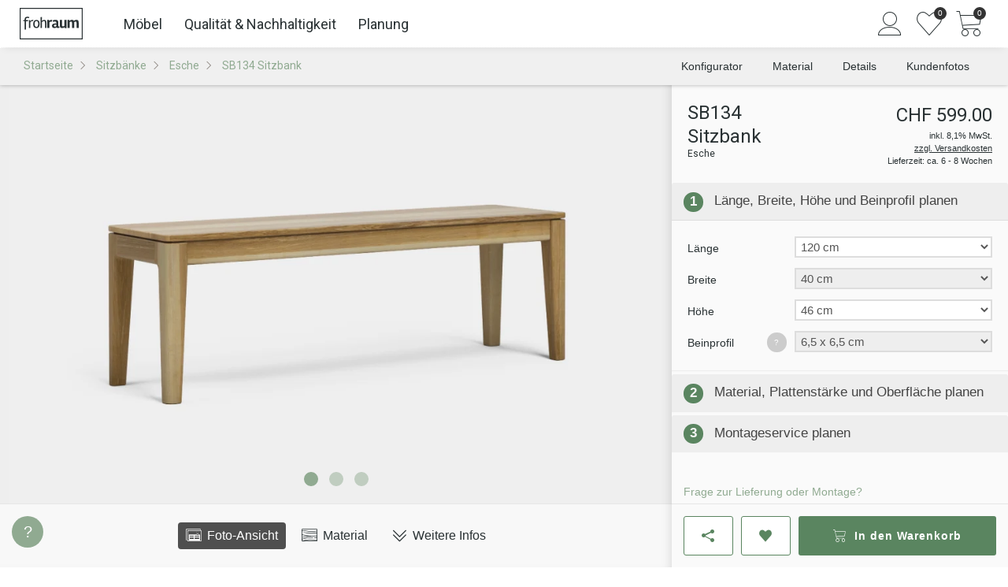

--- FILE ---
content_type: text/html; charset=utf-8
request_url: https://www.frohraum.ch/sitzbaenke/esche/sb134-sitzbank
body_size: 26900
content:


<!DOCTYPE HTML>
<html lang="DE">
<head>
  <meta charset="UTF-8">
    <meta name="robots" content="index, follow">
  <meta name="description" content="Sitzbank SB134 mit abgerundeten Beinen ✓ Maßgefertigt aus Esche ✓ Abgesetzte Sitzfläche ✓ Langlebig &amp; stabil ✓ Kostenfreie Lieferung">
  <meta name="author" content="Frohraum GmbH">
  <meta name="language" content="de">
  <meta name="revisit-after" content="2 days">
    <meta name="google-site-verification" content="wpJkftnNZOU0Pm-GyNlDt40WkShwrEi42uixHMdMnco">

  <link rel="preconnect" href="https://fonts.googleapis.com">
  <link rel="preconnect" href="https://fonts.gstatic.com" crossorigin>

  <link
    rel="preload"
    as="style"
    href="https://fonts.googleapis.com/css2?family=Roboto:wght@100;300;400;500;700&Open+Sans:ital,wght@0,300..800;1,300..800&display=swap"
  >

  <link
    href="https://fonts.googleapis.com/css2?family=Roboto:wght@100;300;400;500;700&Open+Sans:ital,wght@0,300..800;1,300..800&display=swap"
    rel="stylesheet"
    media="print"
    onload="this.media='all'"
  >

  <link rel="shortcut icon" href="/assets/favicon-b5128468745035a37e18df61aea8ec7dce49e728f9bde16d09df83c9f0a81bb8.ico" />
  <link rel="icon" href="/assets/favicon-d9d72df11b8b4ed7e6b114bbe38ad777bc0c946969c1220f586baf63ef7601c6.png" sizes="16x16" />

  <link rel="canonical" href="https://www.frohraum.ch/sitzbaenke/sb134-sitzbank" />
  

  <!-- Stylesheets
  ============================================= -->
  <style>
    body {
      overflow-y: scroll;
    }

    body:not(.loaded) .show-on-load {
      display: none;
    }

    body.loaded .show-until-load {
      display: none;
    }
  </style>

  <link rel="stylesheet" href="/assets/frontend-3b4366e7ef0159c228ba3a67e332750061c43e1aaeef80e46c1282821447f95c.css" media="screen" />

  <!-- External JavaScripts
  ============================================= -->
  <script src="/assets/frontend/init-7f65d936cd443ab2f78e279c90c0b5e9bbc63c64dd553b4802976f1fb7747e76.js"></script>
  <script src="/assets/frontend-b06bb1726cc25665d4fca0e0eafed19402d40819165e4829b49f2659654b480b.js" defer="defer"></script>

    <script>
      APP.config.loadDynamic = true;
    </script>
  

    
    <script src="/assets/vite/dist/public-l0sNRNKZ.js" crossorigin="anonymous" type="module"></script>

  <meta name="viewport" content="width=device-width, initial-scale=1"/>
  <!--[if lt IE 9]>
  <script src="http://css3-mediaqueries-js.googlecode.com/svn/trunk/css3-mediaqueries.js"></script>
  <![endif]-->


  

  

  <!-- Document Title
  ============================================= -->
  <title>
      Sitzbank SB134 aus Esche nach Maß | Frohraum
  </title>
</head>
<body class="stretched no-transition rails-environment-production">
<script>
  (() => {
    let bodyMargin = 0;
    let configuratorScrollbarFix;

    function setBodyMargin() {
      const windowWidth = window.innerWidth;
      const bodyWidth = document.body.clientWidth;

      if (windowWidth === bodyWidth + bodyMargin) return;

      bodyMargin += bodyWidth - windowWidth;
      const halfBodyMargin = bodyMargin / 2;
      const rightMargin = Math.floor(halfBodyMargin);
      const leftMargin = Math.ceil(halfBodyMargin);
      document.body.style.marginRight = `${rightMargin}px`;
      document.body.style.marginLeft = `${leftMargin}px`;

      APP.config.scrollbarWidth = -bodyMargin;

      if (configuratorScrollbarFix) {
        configuratorScrollbarFix.style.marginRight = `${-rightMargin}px`;
      }
    }

    setBodyMargin();

    window.addEventListener('load', () => {
      configuratorScrollbarFix = document.querySelector('.configurator-scrollbar-fix');

      setBodyMargin();
    });

    window.addEventListener('resize', setBodyMargin);
  })();
</script>

<!-- Consent Management Platform -->

<!-- Google Tag Manager
============================================= -->
  <script>
    (function(w,d,s,l,i){w[l]=w[l]||[];w[l].push({'gtm.start':
    new Date().getTime(),event:'gtm.js'});var f=d.getElementsByTagName(s)[0],
    j=d.createElement(s),dl=l!='dataLayer'?'&l='+l:'';j.async=true;j.src=
    '/metrics/gtm.js?id='+i+dl;f.parentNode.insertBefore(j,f);
    })(window,document,'script','dataLayer', "GTM-NT53RP");

    $().ready(() => {

          pushDataLayerEvent({"event":"view_item","ecommerce":{"currency":"EUR","value":503.75,"items":[{"item_id":"sb134","item_name":"SB134 Sitzbank","item_brand":"Frohraum","item_category":"Möbel \u003e Sitzbänke","price":503.75,"quantity":1}]}});
    });
  </script>


<!-- Document Wrapper
============================================= -->
<div id="wrapper" class="clearfix">
  <!-- Top Bar
	============================================= -->
      <!-- no topbar -->


  <!-- Header
  ============================================= -->
      <header id="header" class="sticky-header slim-header full-header no-transition">
  <div id="header-wrap">
    <div class="container clearfix">
      <div id="primary-menu-toggle"><i class="icon-reorder"></i></div>

      <!-- Logo
      ============================================= -->
      <div id="logo">
        <a href="/"><img alt="Frohraum" width="400" height="200" src="/assets/frontend/header/frohraum-logo-8c39cea984d0fcd71ff007b4fead8ae1ebc800f1702581f08aef061164f02e23.svg" /></a>
      </div><!-- #logo end -->

        <!-- Primary Navigation
        ============================================= -->
          
              

    <nav id="primary-menu-desktop">
  <ul id="main-menu">
  <li class="main-menu-link">
    <a href="/moebel">Möbel</a>
    <div class="main-menu-submenu">
      <div class="main-menu-submenu-content">
        <ul class="main-menu-tabs">
          <li class="main-menu-tab">
            <button type="button" class="main-menu-tab-link hv-underline" data-target="#main-menu-tab-furniture">
              Kategorie
            </button>
          </li>
          <li class="main-menu-tab">
            <button type="button" class="main-menu-tab-link hv-underline" data-target="#main-menu-tab-rooms">
              Räume
            </button>
          </li>
        </ul>
        <div>
          <div class="main-menu-tab-content" id="main-menu-tab-furniture">
            <div class="main-menu-sections">
              <ul class="main-menu-section">
                  <li class="main-menu-category-link small">
                    <a href="/esstische">
                      <div class="main-menu-category-image">
                          <img alt="" loading="lazy" width="120" height="120" sizes="120px" srcset="https://res.cloudinary.com/frohraum/image/upload/c_limit,f_auto,w_120/v1/shop/menu/products/esstisch 120w,https://res.cloudinary.com/frohraum/image/upload/c_limit,f_auto,w_180/v1/shop/menu/products/esstisch 180w,https://res.cloudinary.com/frohraum/image/upload/c_limit,f_auto,w_240/v1/shop/menu/products/esstisch 240w" src="https://res.cloudinary.com/frohraum/image/upload/c_limit,f_auto,w_120/v1/shop/menu/products/esstisch" />
                      </div>
                      <span class="main-menu-category-name hv-underline">Esstische</span>
</a>                  </li>
                  <li class="main-menu-category-link small">
                    <a href="/esstische-ausziehbar">
                      <div class="main-menu-category-image">
                          <img alt="" loading="lazy" width="120" height="120" sizes="120px" srcset="https://res.cloudinary.com/frohraum/image/upload/c_limit,f_auto,w_120/v1/shop/menu/products/ausziehtisch 120w,https://res.cloudinary.com/frohraum/image/upload/c_limit,f_auto,w_180/v1/shop/menu/products/ausziehtisch 180w,https://res.cloudinary.com/frohraum/image/upload/c_limit,f_auto,w_240/v1/shop/menu/products/ausziehtisch 240w" src="https://res.cloudinary.com/frohraum/image/upload/c_limit,f_auto,w_120/v1/shop/menu/products/ausziehtisch" />
                      </div>
                      <span class="main-menu-category-name hv-underline">Ausziehtische</span>
</a>                  </li>
                  <li class="main-menu-category-link small">
                    <a href="/sitzbaenke">
                      <div class="main-menu-category-image">
                          <img alt="" loading="lazy" width="120" height="120" sizes="120px" srcset="https://res.cloudinary.com/frohraum/image/upload/c_limit,f_auto,w_120/v1/shop/menu/products/sitzbank 120w,https://res.cloudinary.com/frohraum/image/upload/c_limit,f_auto,w_180/v1/shop/menu/products/sitzbank 180w,https://res.cloudinary.com/frohraum/image/upload/c_limit,f_auto,w_240/v1/shop/menu/products/sitzbank 240w" src="https://res.cloudinary.com/frohraum/image/upload/c_limit,f_auto,w_120/v1/shop/menu/products/sitzbank" />
                      </div>
                      <span class="main-menu-category-name hv-underline">Sitzbänke</span>
</a>                  </li>
                  <li class="main-menu-category-link small">
                    <a href="/regale">
                      <div class="main-menu-category-image">
                          <img alt="" loading="lazy" width="120" height="120" sizes="120px" srcset="https://res.cloudinary.com/frohraum/image/upload/c_limit,f_auto,w_120/v1/shop/menu/products/regal 120w,https://res.cloudinary.com/frohraum/image/upload/c_limit,f_auto,w_180/v1/shop/menu/products/regal 180w,https://res.cloudinary.com/frohraum/image/upload/c_limit,f_auto,w_240/v1/shop/menu/products/regal 240w" src="https://res.cloudinary.com/frohraum/image/upload/c_limit,f_auto,w_120/v1/shop/menu/products/regal" />
                      </div>
                      <span class="main-menu-category-name hv-underline">Regale</span>
</a>                  </li>
                  <li class="main-menu-category-link small">
                    <a href="/lowboards">
                      <div class="main-menu-category-image">
                          <img alt="" loading="lazy" width="120" height="120" sizes="120px" srcset="https://res.cloudinary.com/frohraum/image/upload/c_limit,f_auto,w_120/v1/shop/menu/products/lowboard 120w,https://res.cloudinary.com/frohraum/image/upload/c_limit,f_auto,w_180/v1/shop/menu/products/lowboard 180w,https://res.cloudinary.com/frohraum/image/upload/c_limit,f_auto,w_240/v1/shop/menu/products/lowboard 240w" src="https://res.cloudinary.com/frohraum/image/upload/c_limit,f_auto,w_120/v1/shop/menu/products/lowboard" />
                      </div>
                      <span class="main-menu-category-name hv-underline">Lowboards</span>
</a>                  </li>
                  <li class="main-menu-category-link small">
                    <a href="/couchtische">
                      <div class="main-menu-category-image">
                          <img alt="" loading="lazy" width="120" height="120" sizes="120px" srcset="https://res.cloudinary.com/frohraum/image/upload/c_limit,f_auto,w_120/v1/shop/menu/products/couchtisch 120w,https://res.cloudinary.com/frohraum/image/upload/c_limit,f_auto,w_180/v1/shop/menu/products/couchtisch 180w,https://res.cloudinary.com/frohraum/image/upload/c_limit,f_auto,w_240/v1/shop/menu/products/couchtisch 240w" src="https://res.cloudinary.com/frohraum/image/upload/c_limit,f_auto,w_120/v1/shop/menu/products/couchtisch" />
                      </div>
                      <span class="main-menu-category-name hv-underline">Couchtische</span>
</a>                  </li>
                  <li class="main-menu-category-link small">
                    <a href="/betten">
                      <div class="main-menu-category-image">
                          <img alt="" loading="lazy" width="120" height="120" sizes="120px" srcset="https://res.cloudinary.com/frohraum/image/upload/c_limit,f_auto,w_120/v1/shop/menu/products/bett 120w,https://res.cloudinary.com/frohraum/image/upload/c_limit,f_auto,w_180/v1/shop/menu/products/bett 180w,https://res.cloudinary.com/frohraum/image/upload/c_limit,f_auto,w_240/v1/shop/menu/products/bett 240w" src="https://res.cloudinary.com/frohraum/image/upload/c_limit,f_auto,w_120/v1/shop/menu/products/bett" />
                      </div>
                      <span class="main-menu-category-name hv-underline">Betten</span>
</a>                  </li>
                  <li class="main-menu-category-link small">
                    <a href="/nachttische">
                      <div class="main-menu-category-image">
                          <img alt="" loading="lazy" width="120" height="120" sizes="120px" srcset="https://res.cloudinary.com/frohraum/image/upload/c_limit,f_auto,w_120/v1/shop/menu/products/nachttisch 120w,https://res.cloudinary.com/frohraum/image/upload/c_limit,f_auto,w_180/v1/shop/menu/products/nachttisch 180w,https://res.cloudinary.com/frohraum/image/upload/c_limit,f_auto,w_240/v1/shop/menu/products/nachttisch 240w" src="https://res.cloudinary.com/frohraum/image/upload/c_limit,f_auto,w_120/v1/shop/menu/products/nachttisch" />
                      </div>
                      <span class="main-menu-category-name hv-underline">Nachttische</span>
</a>                  </li>
                  <li class="main-menu-category-link small">
                    <a href="/kleiderschraenke">
                      <div class="main-menu-category-image">
                          <img alt="" loading="lazy" width="120" height="120" sizes="120px" srcset="https://res.cloudinary.com/frohraum/image/upload/c_limit,f_auto,w_120/v1/shop/menu/products/schrank 120w,https://res.cloudinary.com/frohraum/image/upload/c_limit,f_auto,w_180/v1/shop/menu/products/schrank 180w,https://res.cloudinary.com/frohraum/image/upload/c_limit,f_auto,w_240/v1/shop/menu/products/schrank 240w" src="https://res.cloudinary.com/frohraum/image/upload/c_limit,f_auto,w_120/v1/shop/menu/products/schrank" />
                      </div>
                      <span class="main-menu-category-name hv-underline">Schränke</span>
</a>                  </li>
                  <li class="main-menu-category-link small">
                    <a href="/sideboards">
                      <div class="main-menu-category-image">
                          <img alt="" loading="lazy" width="120" height="120" sizes="120px" srcset="https://res.cloudinary.com/frohraum/image/upload/c_limit,f_auto,w_120/v1/shop/menu/products/sideboard 120w,https://res.cloudinary.com/frohraum/image/upload/c_limit,f_auto,w_180/v1/shop/menu/products/sideboard 180w,https://res.cloudinary.com/frohraum/image/upload/c_limit,f_auto,w_240/v1/shop/menu/products/sideboard 240w" src="https://res.cloudinary.com/frohraum/image/upload/c_limit,f_auto,w_120/v1/shop/menu/products/sideboard" />
                      </div>
                      <span class="main-menu-category-name hv-underline">Sideboards</span>
</a>                  </li>
                  <li class="main-menu-category-link small">
                    <a href="/cubes">
                      <div class="main-menu-category-image">
                          <img alt="" loading="lazy" width="120" height="120" sizes="120px" srcset="https://res.cloudinary.com/frohraum/image/upload/c_limit,f_auto,w_120/v1/shop/menu/products/cube 120w,https://res.cloudinary.com/frohraum/image/upload/c_limit,f_auto,w_180/v1/shop/menu/products/cube 180w,https://res.cloudinary.com/frohraum/image/upload/c_limit,f_auto,w_240/v1/shop/menu/products/cube 240w" src="https://res.cloudinary.com/frohraum/image/upload/c_limit,f_auto,w_120/v1/shop/menu/products/cube" />
                      </div>
                      <span class="main-menu-category-name hv-underline">Cubes</span>
</a>                  </li>
                  <li class="main-menu-category-link small">
                    <a href="/stuehle">
                      <div class="main-menu-category-image">
                          <img alt="" loading="lazy" width="120" height="120" sizes="120px" srcset="https://res.cloudinary.com/frohraum/image/upload/c_limit,f_auto,w_120/v1/shop/menu/products/stuhl 120w,https://res.cloudinary.com/frohraum/image/upload/c_limit,f_auto,w_180/v1/shop/menu/products/stuhl 180w,https://res.cloudinary.com/frohraum/image/upload/c_limit,f_auto,w_240/v1/shop/menu/products/stuhl 240w" src="https://res.cloudinary.com/frohraum/image/upload/c_limit,f_auto,w_120/v1/shop/menu/products/stuhl" />
                      </div>
                      <span class="main-menu-category-name hv-underline">Stühle</span>
</a>                  </li>
              </ul>
              <ul class="main-menu-content-box">
                <li>
                  <p class="main-menu-list-title">Weitere Möbel</p>
                  <ul class=main-menu-block-list>
                      <li><a class="hv-underline" href="/tischplatten">Tischplatten</a></li>
                      <li><a class="hv-underline" href="/schreibtische">Schreibtische</a></li>
                      <li><a class="hv-underline" href="/rollcontainer">Rollcontainer</a></li>
                      <li><a class="hv-underline" href="/wandboards">Wandboards</a></li>
                      <li><a class="hv-underline" href="/lattenroste">Lattenroste</a></li>
                      <li><a class="hv-underline" href="/matratzen">Matratzen</a></li>
                  </ul>
                </li>

                <li class="main-menu-wood-links">
  <p class="main-menu-list-title">Nach Holzarten</p>
  <ul>
      <li class="main-menu-wood-image">
        <a href="/moebel/ahorn">
          <img alt="Ahorn" width="28" height="28" sizes="28px" srcset="https://res.cloudinary.com/frohraum/image/upload/ar_1:1,c_fill,f_auto,w_28/v1/shop/wood/ahorn-dgl.jpg 28w,https://res.cloudinary.com/frohraum/image/upload/ar_1:1,c_fill,f_auto,w_42/v1/shop/wood/ahorn-dgl.jpg 42w,https://res.cloudinary.com/frohraum/image/upload/ar_1:1,c_fill,f_auto,w_56/v1/shop/wood/ahorn-dgl.jpg 56w" loading="lazy" src="https://res.cloudinary.com/frohraum/image/upload/ar_1:1,c_fill,f_auto,w_28/v1/shop/wood/ahorn-dgl.jpg" />
</a>      </li>
      <li class="main-menu-wood-image">
        <a href="/moebel/buche">
          <img alt="Buche" width="28" height="28" sizes="28px" srcset="https://res.cloudinary.com/frohraum/image/upload/ar_1:1,c_fill,f_auto,w_28/v1/shop/wood/buche-dgl.jpg 28w,https://res.cloudinary.com/frohraum/image/upload/ar_1:1,c_fill,f_auto,w_42/v1/shop/wood/buche-dgl.jpg 42w,https://res.cloudinary.com/frohraum/image/upload/ar_1:1,c_fill,f_auto,w_56/v1/shop/wood/buche-dgl.jpg 56w" loading="lazy" src="https://res.cloudinary.com/frohraum/image/upload/ar_1:1,c_fill,f_auto,w_28/v1/shop/wood/buche-dgl.jpg" />
</a>      </li>
      <li class="main-menu-wood-image">
        <a href="/moebel/kernbuche">
          <img alt="Kernbuche" width="28" height="28" sizes="28px" srcset="https://res.cloudinary.com/frohraum/image/upload/ar_1:1,c_fill,f_auto,w_28/v1/shop/wood/kernbuche-dgl.jpg 28w,https://res.cloudinary.com/frohraum/image/upload/ar_1:1,c_fill,f_auto,w_42/v1/shop/wood/kernbuche-dgl.jpg 42w,https://res.cloudinary.com/frohraum/image/upload/ar_1:1,c_fill,f_auto,w_56/v1/shop/wood/kernbuche-dgl.jpg 56w" loading="lazy" src="https://res.cloudinary.com/frohraum/image/upload/ar_1:1,c_fill,f_auto,w_28/v1/shop/wood/kernbuche-dgl.jpg" />
</a>      </li>
      <li class="main-menu-wood-image">
        <a href="/moebel/esche">
          <img alt="Esche" width="28" height="28" sizes="28px" srcset="https://res.cloudinary.com/frohraum/image/upload/ar_1:1,c_fill,f_auto,w_28/v1/shop/wood/esche-dgl.jpg 28w,https://res.cloudinary.com/frohraum/image/upload/ar_1:1,c_fill,f_auto,w_42/v1/shop/wood/esche-dgl.jpg 42w,https://res.cloudinary.com/frohraum/image/upload/ar_1:1,c_fill,f_auto,w_56/v1/shop/wood/esche-dgl.jpg 56w" loading="lazy" src="https://res.cloudinary.com/frohraum/image/upload/ar_1:1,c_fill,f_auto,w_28/v1/shop/wood/esche-dgl.jpg" />
</a>      </li>
      <li class="main-menu-wood-image">
        <a href="/moebel/eiche">
          <img alt="Eiche" width="28" height="28" sizes="28px" srcset="https://res.cloudinary.com/frohraum/image/upload/ar_1:1,c_fill,f_auto,w_28/v1/shop/wood/eiche-dgl.jpg 28w,https://res.cloudinary.com/frohraum/image/upload/ar_1:1,c_fill,f_auto,w_42/v1/shop/wood/eiche-dgl.jpg 42w,https://res.cloudinary.com/frohraum/image/upload/ar_1:1,c_fill,f_auto,w_56/v1/shop/wood/eiche-dgl.jpg 56w" loading="lazy" src="https://res.cloudinary.com/frohraum/image/upload/ar_1:1,c_fill,f_auto,w_28/v1/shop/wood/eiche-dgl.jpg" />
</a>      </li>
      <li class="main-menu-wood-image">
        <a href="/moebel/wildeiche">
          <img alt="Wildeiche" width="28" height="28" sizes="28px" srcset="https://res.cloudinary.com/frohraum/image/upload/ar_1:1,c_fill,f_auto,w_28/v1/shop/wood/wildeiche-dgl.jpg 28w,https://res.cloudinary.com/frohraum/image/upload/ar_1:1,c_fill,f_auto,w_42/v1/shop/wood/wildeiche-dgl.jpg 42w,https://res.cloudinary.com/frohraum/image/upload/ar_1:1,c_fill,f_auto,w_56/v1/shop/wood/wildeiche-dgl.jpg 56w" loading="lazy" src="https://res.cloudinary.com/frohraum/image/upload/ar_1:1,c_fill,f_auto,w_28/v1/shop/wood/wildeiche-dgl.jpg" />
</a>      </li>
      <li class="main-menu-wood-image">
        <a href="/moebel/kirschbaum">
          <img alt="Kirschbaum" width="28" height="28" sizes="28px" srcset="https://res.cloudinary.com/frohraum/image/upload/ar_1:1,c_fill,f_auto,w_28/v1/shop/wood/kirschbaum-dgl.jpg 28w,https://res.cloudinary.com/frohraum/image/upload/ar_1:1,c_fill,f_auto,w_42/v1/shop/wood/kirschbaum-dgl.jpg 42w,https://res.cloudinary.com/frohraum/image/upload/ar_1:1,c_fill,f_auto,w_56/v1/shop/wood/kirschbaum-dgl.jpg 56w" loading="lazy" src="https://res.cloudinary.com/frohraum/image/upload/ar_1:1,c_fill,f_auto,w_28/v1/shop/wood/kirschbaum-dgl.jpg" />
</a>      </li>
      <li class="main-menu-wood-image">
        <a href="/moebel/nussbaum">
          <img alt="Nussbaum" width="28" height="28" sizes="28px" srcset="https://res.cloudinary.com/frohraum/image/upload/ar_1:1,c_fill,f_auto,w_28/v1/shop/wood/nussbaum-dgl.jpg 28w,https://res.cloudinary.com/frohraum/image/upload/ar_1:1,c_fill,f_auto,w_42/v1/shop/wood/nussbaum-dgl.jpg 42w,https://res.cloudinary.com/frohraum/image/upload/ar_1:1,c_fill,f_auto,w_56/v1/shop/wood/nussbaum-dgl.jpg 56w" loading="lazy" src="https://res.cloudinary.com/frohraum/image/upload/ar_1:1,c_fill,f_auto,w_28/v1/shop/wood/nussbaum-dgl.jpg" />
</a>      </li>
  </ul>
</li>

              </ul>
            </div>
          </div>
          <div class="main-menu-tab-content" id="main-menu-tab-rooms">
            <div class="main-menu-sections">
              <ul class="main-menu-section">
                  <li class="main-menu-category-link large">
                    <a href="/esszimmer">
                      <div class="main-menu-category-image">
                        <img alt="" loading="lazy" width="220" height="310" sizes="220px" srcset="https://res.cloudinary.com/frohraum/image/upload/ar_22:31,c_fill,f_auto,w_220/v1/shop/menu/essen 220w,https://res.cloudinary.com/frohraum/image/upload/ar_22:31,c_fill,f_auto,w_330/v1/shop/menu/essen 330w,https://res.cloudinary.com/frohraum/image/upload/ar_22:31,c_fill,f_auto,w_440/v1/shop/menu/essen 440w" src="https://res.cloudinary.com/frohraum/image/upload/ar_22:31,c_fill,f_auto,w_220/v1/shop/menu/essen" />
                      </div>
                      <span class="main-menu-category-name hv-underline">Essen</span>
</a>                  </li>
                  <li class="main-menu-category-link large">
                    <a href="/schlafzimmer">
                      <div class="main-menu-category-image">
                        <img alt="" loading="lazy" width="220" height="310" sizes="220px" srcset="https://res.cloudinary.com/frohraum/image/upload/ar_22:31,c_fill,f_auto,w_220/v1/shop/menu/schlafen 220w,https://res.cloudinary.com/frohraum/image/upload/ar_22:31,c_fill,f_auto,w_330/v1/shop/menu/schlafen 330w,https://res.cloudinary.com/frohraum/image/upload/ar_22:31,c_fill,f_auto,w_440/v1/shop/menu/schlafen 440w" src="https://res.cloudinary.com/frohraum/image/upload/ar_22:31,c_fill,f_auto,w_220/v1/shop/menu/schlafen" />
                      </div>
                      <span class="main-menu-category-name hv-underline">Schlafen</span>
</a>                  </li>
                  <li class="main-menu-category-link large">
                    <a href="/wohnzimmer">
                      <div class="main-menu-category-image">
                        <img alt="" loading="lazy" width="220" height="310" sizes="220px" srcset="https://res.cloudinary.com/frohraum/image/upload/ar_22:31,c_fill,f_auto,w_220/v1/shop/menu/wohnen 220w,https://res.cloudinary.com/frohraum/image/upload/ar_22:31,c_fill,f_auto,w_330/v1/shop/menu/wohnen 330w,https://res.cloudinary.com/frohraum/image/upload/ar_22:31,c_fill,f_auto,w_440/v1/shop/menu/wohnen 440w" src="https://res.cloudinary.com/frohraum/image/upload/ar_22:31,c_fill,f_auto,w_220/v1/shop/menu/wohnen" />
                      </div>
                      <span class="main-menu-category-name hv-underline">Wohnen</span>
</a>                  </li>
                  <li class="main-menu-category-link large">
                    <a href="/arbeitszimmer">
                      <div class="main-menu-category-image">
                        <img alt="" loading="lazy" width="220" height="310" sizes="220px" srcset="https://res.cloudinary.com/frohraum/image/upload/ar_22:31,c_fill,f_auto,w_220/v1/shop/menu/arbeiten 220w,https://res.cloudinary.com/frohraum/image/upload/ar_22:31,c_fill,f_auto,w_330/v1/shop/menu/arbeiten 330w,https://res.cloudinary.com/frohraum/image/upload/ar_22:31,c_fill,f_auto,w_440/v1/shop/menu/arbeiten 440w" src="https://res.cloudinary.com/frohraum/image/upload/ar_22:31,c_fill,f_auto,w_220/v1/shop/menu/arbeiten" />
                      </div>
                      <span class="main-menu-category-name hv-underline">Arbeiten</span>
</a>                  </li>
              </ul>
            </div>
          </div>
        </div>
      </div>
    </div>
  </li>

  <li class="main-menu-link">
    <a href="/qualitaet">Qualität &amp; Nachhaltigkeit</a>
    <div class="main-menu-submenu">
      <div class="main-menu-submenu-content main-menu-grid">
          <div class="main-menu-link-box ">
              <img alt="" loading="lazy" width="155" height="233" sizes="155px" srcset="https://res.cloudinary.com/frohraum/image/upload/ar_155:162,c_auto,f_auto,w_155/v1/shop/menu/bild-werkstatt-a 155w,https://res.cloudinary.com/frohraum/image/upload/ar_155:162,c_auto,f_auto,w_155/v1/shop/menu/bild-werkstatt-a 233w,https://res.cloudinary.com/frohraum/image/upload/ar_155:162,c_auto,f_auto,w_155/v1/shop/menu/bild-werkstatt-a 310w" src="https://res.cloudinary.com/frohraum/image/upload/ar_155:162,c_auto,f_auto,w_155/v1/shop/menu/bild-werkstatt-a" />
            <div class="main-menu-content-section">
              <p class="main-menu-sub-title margin-xs bottom">
                Manufaktur-Qualität nach Maß
              </p>
              <ul>
                  <li>
                    <a href="/qualitaet/materialien">
                      <i class="icon-arrow-right"></i>
                      <span class="hv-underline">Glas, Metall &amp; Stoffe</span>
</a>                  </li>
                  <li>
                    <a href="/qualitaet/moebelelemente">
                      <i class="icon-arrow-right"></i>
                      <span class="hv-underline">Beschläge &amp; Mechanik</span>
</a>                  </li>
                  <li>
                    <a href="/unternehmen/referenzen">
                      <i class="icon-arrow-right"></i>
                      <span class="hv-underline">Kundenfotos</span>
</a>                  </li>
                  <li>
                    <a href="/kundenprojekte">
                      <i class="icon-arrow-right"></i>
                      <span class="hv-underline">Kundenprojekte &amp; Inspiration</span>
</a>                  </li>
              </ul>
            </div>
          </div>
          <div class="main-menu-link-box ">
              <img alt="" loading="lazy" width="155" height="233" sizes="155px" srcset="https://res.cloudinary.com/frohraum/image/upload/ar_155:162,c_auto,f_auto,w_155/v1/shop/menu/bild-werkstatt-b 155w,https://res.cloudinary.com/frohraum/image/upload/ar_155:162,c_auto,f_auto,w_155/v1/shop/menu/bild-werkstatt-b 233w,https://res.cloudinary.com/frohraum/image/upload/ar_155:162,c_auto,f_auto,w_155/v1/shop/menu/bild-werkstatt-b 310w" src="https://res.cloudinary.com/frohraum/image/upload/ar_155:162,c_auto,f_auto,w_155/v1/shop/menu/bild-werkstatt-b" />
            <div class="main-menu-content-section">
              <p class="main-menu-sub-title margin-xs bottom">
                <a href="/qualitaet/moebelpflege">Möbelpflege: Ratgeber für lange Freude</a>
              </p>
              <ul>
                  <li>
                    <a href="/qualitaet/reinigung-geoelter-massivholzmoebel">
                      <i class="icon-arrow-right"></i>
                      <span class="hv-underline">Reinigung &amp; Pflege geölter Oberflächen</span>
</a>                  </li>
                  <li>
                    <a href="/qualitaet/massivholzmoebel-nachoelen">
                      <i class="icon-arrow-right"></i>
                      <span class="hv-underline">Holzpflege &amp; Auffrischung mit Öl</span>
</a>                  </li>
                  <li>
                    <a href="/qualitaet/massivholzmoebel-kratzer-dellen-risse-reparieren">
                      <i class="icon-arrow-right"></i>
                      <span class="hv-underline">Massivholzoberflächen reparieren</span>
</a>                  </li>
                  <li>
                    <a href="/ratgeber">
                      <i class="icon-arrow-right"></i>
                      <span class="hv-underline">Mehr aus dem Ratgeber</span>
</a>                  </li>
              </ul>
            </div>
          </div>
          <div class="main-menu-link-box large">
              <img alt="" loading="lazy" width="240" height="360" sizes="240px" srcset="https://res.cloudinary.com/frohraum/image/upload/ar_240:350,c_auto,f_auto,w_240/v1/shop/menu/bild-showroom-schrank 240w,https://res.cloudinary.com/frohraum/image/upload/ar_240:350,c_auto,f_auto,w_240/v1/shop/menu/bild-showroom-schrank 360w,https://res.cloudinary.com/frohraum/image/upload/ar_240:350,c_auto,f_auto,w_240/v1/shop/menu/bild-showroom-schrank 480w" src="https://res.cloudinary.com/frohraum/image/upload/ar_240:350,c_auto,f_auto,w_240/v1/shop/menu/bild-showroom-schrank" />
            <div class="main-menu-content-section">
              <p class="main-menu-sub-title margin-xs bottom">
                Nachhaltige Möbel aus natürlichem Holz
              </p>
              <ul>
                  <li>
                    <a href="/massivholz/holzarten">
                      <i class="icon-arrow-right"></i>
                      <span class="hv-underline">Unsere Holzarten</span>
</a>                  </li>
                  <li>
                    <a href="/massivholz">
                      <i class="icon-arrow-right"></i>
                      <span class="hv-underline">Was ist Massivholz?</span>
</a>                  </li>
                  <li>
                    <a href="/massivholz/oberflaechen">
                      <i class="icon-arrow-right"></i>
                      <span class="hv-underline">Oberflächenbehandlung</span>
</a>                  </li>
                  <li>
                    <a href="/massivholz/holz-licht">
                      <i class="icon-arrow-right"></i>
                      <span class="hv-underline">Holz &amp; Lichteinflüsse</span>
</a>                  </li>
                  <li>
                    <a href="/massivholz/luftfeuchtigkeit-raumluft">
                      <i class="icon-arrow-right"></i>
                      <span class="hv-underline">Die optimale Raumluft</span>
</a>                  </li>
              </ul>
            </div>
          </div>
      </div>
    </div>
  </li>

  <li class="main-menu-link">
    <a href="/service">Planung</a>
    <div class="main-menu-submenu">
      <div class="main-menu-submenu-content">
        <div class="main-menu-sections">
          <div>
            <p class="main-menu-sub-title">Wir helfen bei der Planung Ihrer Maßmöbel</p>
            <ul class="main-menu-block-list">
              <li class="main-menu-icon-link">
                <a href="/service/holzprobe">
                  <i class="icon-wood"></i>
                  <span class="main-menu-icon-link-text">Gratis Holzmuster bestellen</span>
                </a>
              </li>
              <li class="main-menu-icon-link">
                <a href="/service/remote-beratung">
                  <i class="icon-chat"></i>
                  <span class="main-menu-icon-link-text">Planungstermin per Video/Telefon</span>
                </a>
              </li>
              <li class="main-menu-icon-link">
                <a href="/service/email-anfrage">
                  <i class="icon-email"></i>
                  <span class="main-menu-icon-link-text">Kontakt per Mail</span>
                </a>
              </li>
              <li class="main-menu-icon-link light">
                <a href="https://wa.me/4915792380070">
                  <i class="icon-whatsapp"></i>
                  <span class="main-menu-icon-link-text">Frage per Whatsapp</span>
                </a>
              </li>
              <li class="main-menu-icon-link light">
                <a href="/service/aufmass">
                  <i class="icon-measure"></i>
                  <span class="main-menu-icon-link-text">Aufmaß Service &amp; Sonderanfertigungen</span>
                </a>
              </li>
            </ul>
          </div>
          <div class="main-menu-showroom-list">
            <p class="main-menu-sub-title">Vor Ort im Showroom</p>
            <div class="main-menu-flex">
              <div class="main-menu-showroom-featured-image">
                  <a href="/bad-saeckingen">
                    <img width="227" height="265" sizes="227px" srcset="https://res.cloudinary.com/frohraum/image/upload/ar_227:265,c_auto,f_auto,w_227/v1/shop/showrooms/bad-saeckingen-frohraum-3-2 227w,https://res.cloudinary.com/frohraum/image/upload/ar_227:265,c_auto,f_auto,w_341/v1/shop/showrooms/bad-saeckingen-frohraum-3-2 341w,https://res.cloudinary.com/frohraum/image/upload/ar_227:265,c_auto,f_auto,w_454/v1/shop/showrooms/bad-saeckingen-frohraum-3-2 454w" alt="" loading="lazy" src="https://res.cloudinary.com/frohraum/image/upload/ar_227:265,c_auto,f_auto,w_227/v1/shop/showrooms/bad-saeckingen-frohraum-3-2" />
                    <div class="main-menu-showroom-list-item bad-saeckingen">
                      <div class="main-menu-showroom-text">
                        <p>Bad Säckingen</p>
                        <span class="hv-underline">Showroom besuchen</span>
                      </div>
                    </div>
                  </a>
              </div>
              <ul class="main-menu-block-list">
                <li class="main-menu-showroom-list-item pale-green">
                  <a href="/berlin">
                    <img class="main-menu-showroom-image" width="137" height="82" sizes="137px" srcset="https://res.cloudinary.com/frohraum/image/upload/ar_137:82,c_auto,f_auto,w_137/v1/shop/showrooms/holzwand-eckregal-showroom-berlin 137w,https://res.cloudinary.com/frohraum/image/upload/ar_137:82,c_auto,f_auto,w_206/v1/shop/showrooms/holzwand-eckregal-showroom-berlin 206w,https://res.cloudinary.com/frohraum/image/upload/ar_137:82,c_auto,f_auto,w_274/v1/shop/showrooms/holzwand-eckregal-showroom-berlin 274w" alt="" loading="lazy" src="https://res.cloudinary.com/frohraum/image/upload/ar_137:82,c_auto,f_auto,w_137/v1/shop/showrooms/holzwand-eckregal-showroom-berlin" />
                    <div class="main-menu-showroom-text">
                      <p>Berlin </p>
                      <span class="hv-underline">Beratungstermin buchen</span>
                    </div>
                  </a>
                </li>
                <li class="main-menu-showroom-list-item pale-green">
                  <a href="/hamburg">
                    <img class="main-menu-showroom-image" width="137" height="82" sizes="137px" srcset="https://res.cloudinary.com/frohraum/image/upload/ar_137:82,c_auto,f_auto,w_137/v1/shop/showrooms/bild-showroom-hamburg 137w,https://res.cloudinary.com/frohraum/image/upload/ar_137:82,c_auto,f_auto,w_206/v1/shop/showrooms/bild-showroom-hamburg 206w,https://res.cloudinary.com/frohraum/image/upload/ar_137:82,c_auto,f_auto,w_274/v1/shop/showrooms/bild-showroom-hamburg 274w" alt="" loading="lazy" src="https://res.cloudinary.com/frohraum/image/upload/ar_137:82,c_auto,f_auto,w_137/v1/shop/showrooms/bild-showroom-hamburg" />
                    <div class="main-menu-showroom-text">
                      <p>Hamburg </p>
                      <span class="hv-underline">Beratungstermin buchen</span>
                    </div>
                  </a>
                </li>
                <li class="main-menu-showroom-list-item pale-green">
                  <a href="/muenchen">
                    <img class="main-menu-showroom-image" width="137" height="82" sizes="137px" srcset="https://res.cloudinary.com/frohraum/image/upload/ar_137:82,c_auto,f_auto,w_137/v1/shop/showrooms/showroom-Muenchen 137w,https://res.cloudinary.com/frohraum/image/upload/ar_137:82,c_auto,f_auto,w_206/v1/shop/showrooms/showroom-Muenchen 206w,https://res.cloudinary.com/frohraum/image/upload/ar_137:82,c_auto,f_auto,w_274/v1/shop/showrooms/showroom-Muenchen 274w" alt="" loading="lazy" src="https://res.cloudinary.com/frohraum/image/upload/ar_137:82,c_auto,f_auto,w_137/v1/shop/showrooms/showroom-Muenchen" />
                    <div class="main-menu-showroom-text">
                      <p>München </p>
                      <span class="hv-underline">Beratungstermin buchen</span>
                    </div>
                  </a>
                </li>
              </ul>
            </div>
          </div>
        </div>
      </div>
    </div>
  </li>
</ul>

</nav>

<nav id="primary-menu-mobile">
  <ul class='mobile-menu-list'>
  <li class="mobile-menu-list-item mobile-menu-submenu">
    <a href='/moebel' class="mobile-menu-link">Möbel</a>
    <i class="icon-plus"></i>
    <i class="icon-minus"></i>
    <ul class="mobile-menu-submenu-list">
        <li class="mobile-submenu-product">
            <img alt="" loading="lazy" width="38" height="38" sizes="38px" srcset="https://res.cloudinary.com/frohraum/image/upload/c_limit,f_auto,w_38/v1/shop/menu/products/esstisch 38w,https://res.cloudinary.com/frohraum/image/upload/c_limit,f_auto,w_57/v1/shop/menu/products/esstisch 57w,https://res.cloudinary.com/frohraum/image/upload/c_limit,f_auto,w_76/v1/shop/menu/products/esstisch 76w" src="https://res.cloudinary.com/frohraum/image/upload/c_limit,f_auto,w_38/v1/shop/menu/products/esstisch" />
          <a href="/esstische">Esstische</a>
        </li>
        <li class="mobile-submenu-product">
            <img alt="" loading="lazy" width="38" height="38" sizes="38px" srcset="https://res.cloudinary.com/frohraum/image/upload/c_limit,f_auto,w_38/v1/shop/menu/products/ausziehtisch 38w,https://res.cloudinary.com/frohraum/image/upload/c_limit,f_auto,w_57/v1/shop/menu/products/ausziehtisch 57w,https://res.cloudinary.com/frohraum/image/upload/c_limit,f_auto,w_76/v1/shop/menu/products/ausziehtisch 76w" src="https://res.cloudinary.com/frohraum/image/upload/c_limit,f_auto,w_38/v1/shop/menu/products/ausziehtisch" />
          <a href="/esstische-ausziehbar">Ausziehtische</a>
        </li>
        <li class="mobile-submenu-product">
            <img alt="" loading="lazy" width="38" height="38" sizes="38px" srcset="https://res.cloudinary.com/frohraum/image/upload/c_limit,f_auto,w_38/v1/shop/menu/products/sitzbank 38w,https://res.cloudinary.com/frohraum/image/upload/c_limit,f_auto,w_57/v1/shop/menu/products/sitzbank 57w,https://res.cloudinary.com/frohraum/image/upload/c_limit,f_auto,w_76/v1/shop/menu/products/sitzbank 76w" src="https://res.cloudinary.com/frohraum/image/upload/c_limit,f_auto,w_38/v1/shop/menu/products/sitzbank" />
          <a href="/sitzbaenke">Sitzbänke</a>
        </li>
        <li class="mobile-submenu-product">
            <img alt="" loading="lazy" width="38" height="38" sizes="38px" srcset="https://res.cloudinary.com/frohraum/image/upload/c_limit,f_auto,w_38/v1/shop/menu/products/regal 38w,https://res.cloudinary.com/frohraum/image/upload/c_limit,f_auto,w_57/v1/shop/menu/products/regal 57w,https://res.cloudinary.com/frohraum/image/upload/c_limit,f_auto,w_76/v1/shop/menu/products/regal 76w" src="https://res.cloudinary.com/frohraum/image/upload/c_limit,f_auto,w_38/v1/shop/menu/products/regal" />
          <a href="/regale">Regale</a>
        </li>
        <li class="mobile-submenu-product">
            <img alt="" loading="lazy" width="38" height="38" sizes="38px" srcset="https://res.cloudinary.com/frohraum/image/upload/c_limit,f_auto,w_38/v1/shop/menu/products/lowboard 38w,https://res.cloudinary.com/frohraum/image/upload/c_limit,f_auto,w_57/v1/shop/menu/products/lowboard 57w,https://res.cloudinary.com/frohraum/image/upload/c_limit,f_auto,w_76/v1/shop/menu/products/lowboard 76w" src="https://res.cloudinary.com/frohraum/image/upload/c_limit,f_auto,w_38/v1/shop/menu/products/lowboard" />
          <a href="/lowboards">Lowboards</a>
        </li>
        <li class="mobile-submenu-product">
            <img alt="" loading="lazy" width="38" height="38" sizes="38px" srcset="https://res.cloudinary.com/frohraum/image/upload/c_limit,f_auto,w_38/v1/shop/menu/products/couchtisch 38w,https://res.cloudinary.com/frohraum/image/upload/c_limit,f_auto,w_57/v1/shop/menu/products/couchtisch 57w,https://res.cloudinary.com/frohraum/image/upload/c_limit,f_auto,w_76/v1/shop/menu/products/couchtisch 76w" src="https://res.cloudinary.com/frohraum/image/upload/c_limit,f_auto,w_38/v1/shop/menu/products/couchtisch" />
          <a href="/couchtische">Couchtische</a>
        </li>
        <li class="mobile-submenu-product">
            <img alt="" loading="lazy" width="38" height="38" sizes="38px" srcset="https://res.cloudinary.com/frohraum/image/upload/c_limit,f_auto,w_38/v1/shop/menu/products/bett 38w,https://res.cloudinary.com/frohraum/image/upload/c_limit,f_auto,w_57/v1/shop/menu/products/bett 57w,https://res.cloudinary.com/frohraum/image/upload/c_limit,f_auto,w_76/v1/shop/menu/products/bett 76w" src="https://res.cloudinary.com/frohraum/image/upload/c_limit,f_auto,w_38/v1/shop/menu/products/bett" />
          <a href="/betten">Betten</a>
        </li>
        <li class="mobile-submenu-product">
            <img alt="" loading="lazy" width="38" height="38" sizes="38px" srcset="https://res.cloudinary.com/frohraum/image/upload/c_limit,f_auto,w_38/v1/shop/menu/products/nachttisch 38w,https://res.cloudinary.com/frohraum/image/upload/c_limit,f_auto,w_57/v1/shop/menu/products/nachttisch 57w,https://res.cloudinary.com/frohraum/image/upload/c_limit,f_auto,w_76/v1/shop/menu/products/nachttisch 76w" src="https://res.cloudinary.com/frohraum/image/upload/c_limit,f_auto,w_38/v1/shop/menu/products/nachttisch" />
          <a href="/nachttische">Nachttische</a>
        </li>
        <li class="mobile-submenu-product">
            <img alt="" loading="lazy" width="38" height="38" sizes="38px" srcset="https://res.cloudinary.com/frohraum/image/upload/c_limit,f_auto,w_38/v1/shop/menu/products/schrank 38w,https://res.cloudinary.com/frohraum/image/upload/c_limit,f_auto,w_57/v1/shop/menu/products/schrank 57w,https://res.cloudinary.com/frohraum/image/upload/c_limit,f_auto,w_76/v1/shop/menu/products/schrank 76w" src="https://res.cloudinary.com/frohraum/image/upload/c_limit,f_auto,w_38/v1/shop/menu/products/schrank" />
          <a href="/kleiderschraenke">Schränke</a>
        </li>
        <li class="mobile-submenu-product">
            <img alt="" loading="lazy" width="38" height="38" sizes="38px" srcset="https://res.cloudinary.com/frohraum/image/upload/c_limit,f_auto,w_38/v1/shop/menu/products/sideboard 38w,https://res.cloudinary.com/frohraum/image/upload/c_limit,f_auto,w_57/v1/shop/menu/products/sideboard 57w,https://res.cloudinary.com/frohraum/image/upload/c_limit,f_auto,w_76/v1/shop/menu/products/sideboard 76w" src="https://res.cloudinary.com/frohraum/image/upload/c_limit,f_auto,w_38/v1/shop/menu/products/sideboard" />
          <a href="/sideboards">Sideboards</a>
        </li>
        <li class="mobile-submenu-product">
            <img alt="" loading="lazy" width="38" height="38" sizes="38px" srcset="https://res.cloudinary.com/frohraum/image/upload/c_limit,f_auto,w_38/v1/shop/menu/products/cube 38w,https://res.cloudinary.com/frohraum/image/upload/c_limit,f_auto,w_57/v1/shop/menu/products/cube 57w,https://res.cloudinary.com/frohraum/image/upload/c_limit,f_auto,w_76/v1/shop/menu/products/cube 76w" src="https://res.cloudinary.com/frohraum/image/upload/c_limit,f_auto,w_38/v1/shop/menu/products/cube" />
          <a href="/cubes">Cubes</a>
        </li>
        <li class="mobile-submenu-product">
            <img alt="" loading="lazy" width="38" height="38" sizes="38px" srcset="https://res.cloudinary.com/frohraum/image/upload/c_limit,f_auto,w_38/v1/shop/menu/products/stuhl 38w,https://res.cloudinary.com/frohraum/image/upload/c_limit,f_auto,w_57/v1/shop/menu/products/stuhl 57w,https://res.cloudinary.com/frohraum/image/upload/c_limit,f_auto,w_76/v1/shop/menu/products/stuhl 76w" src="https://res.cloudinary.com/frohraum/image/upload/c_limit,f_auto,w_38/v1/shop/menu/products/stuhl" />
          <a href="/stuehle">Stühle</a>
        </li>
        <li class="mobile-submenu-product">
            <img alt="" loading="lazy" width="38" height="24" sizes="38px" srcset="https://res.cloudinary.com/frohraum/image/upload/c_limit,f_auto,w_38/v1/production/shop/active_storage/2yvcjgu8kdncs38yddz32bf4ihq4/t03-tischplatte-a1-kirschbaum-dgl 38w,https://res.cloudinary.com/frohraum/image/upload/c_limit,f_auto,w_57/v1/production/shop/active_storage/2yvcjgu8kdncs38yddz32bf4ihq4/t03-tischplatte-a1-kirschbaum-dgl 57w,https://res.cloudinary.com/frohraum/image/upload/c_limit,f_auto,w_76/v1/production/shop/active_storage/2yvcjgu8kdncs38yddz32bf4ihq4/t03-tischplatte-a1-kirschbaum-dgl 76w" src="https://res.cloudinary.com/frohraum/image/upload/c_limit,f_auto,w_38/v1/production/shop/active_storage/2yvcjgu8kdncs38yddz32bf4ihq4/t03-tischplatte-a1-kirschbaum-dgl" />
          <a href="/tischplatten">Tischplatten</a>
        </li>
        <li class="mobile-submenu-product">
            <img alt="" loading="lazy" width="38" height="24" sizes="38px" srcset="https://res.cloudinary.com/frohraum/image/upload/c_limit,f_auto,w_38/v1/production/shop/active_storage/hda7znws4ku2r54bt8zmk4s0ptf2/st03-schreibtisch-hoehenverstellbar-schwarz-a2-nussbaum-dgl 38w,https://res.cloudinary.com/frohraum/image/upload/c_limit,f_auto,w_57/v1/production/shop/active_storage/hda7znws4ku2r54bt8zmk4s0ptf2/st03-schreibtisch-hoehenverstellbar-schwarz-a2-nussbaum-dgl 57w,https://res.cloudinary.com/frohraum/image/upload/c_limit,f_auto,w_76/v1/production/shop/active_storage/hda7znws4ku2r54bt8zmk4s0ptf2/st03-schreibtisch-hoehenverstellbar-schwarz-a2-nussbaum-dgl 76w" src="https://res.cloudinary.com/frohraum/image/upload/c_limit,f_auto,w_38/v1/production/shop/active_storage/hda7znws4ku2r54bt8zmk4s0ptf2/st03-schreibtisch-hoehenverstellbar-schwarz-a2-nussbaum-dgl" />
          <a href="/schreibtische">Schreibtische</a>
        </li>
        <li class="mobile-submenu-product">
            <img alt="" loading="lazy" width="38" height="32" sizes="38px" srcset="https://res.cloudinary.com/frohraum/image/upload/c_limit,f_auto,w_38/v1/production/shop/active_storage/kjj76z04ehegskswu2z2tmg8jbff/rc600-rollcontainer-a1-kernbuche-menu 38w,https://res.cloudinary.com/frohraum/image/upload/c_limit,f_auto,w_57/v1/production/shop/active_storage/kjj76z04ehegskswu2z2tmg8jbff/rc600-rollcontainer-a1-kernbuche-menu 57w,https://res.cloudinary.com/frohraum/image/upload/c_limit,f_auto,w_76/v1/production/shop/active_storage/kjj76z04ehegskswu2z2tmg8jbff/rc600-rollcontainer-a1-kernbuche-menu 76w" src="https://res.cloudinary.com/frohraum/image/upload/c_limit,f_auto,w_38/v1/production/shop/active_storage/kjj76z04ehegskswu2z2tmg8jbff/rc600-rollcontainer-a1-kernbuche-menu" />
          <a href="/rollcontainer">Rollcontainer</a>
        </li>
        <li class="mobile-submenu-product">
            <img alt="" loading="lazy" width="38" height="31" sizes="38px" srcset="https://res.cloudinary.com/frohraum/image/upload/c_limit,f_auto,w_38/v1/shop/menu/products/wandboard 38w,https://res.cloudinary.com/frohraum/image/upload/c_limit,f_auto,w_57/v1/shop/menu/products/wandboard 57w,https://res.cloudinary.com/frohraum/image/upload/c_limit,f_auto,w_76/v1/shop/menu/products/wandboard 76w" src="https://res.cloudinary.com/frohraum/image/upload/c_limit,f_auto,w_38/v1/shop/menu/products/wandboard" />
          <a href="/wandboards">Wandboards</a>
        </li>
        <li class="mobile-submenu-product">
            <img alt="" loading="lazy" width="38" height="24" sizes="38px" srcset="https://res.cloudinary.com/frohraum/image/upload/c_limit,f_auto,w_38/v1/shop/menu/products/lattenrost 38w,https://res.cloudinary.com/frohraum/image/upload/c_limit,f_auto,w_57/v1/shop/menu/products/lattenrost 57w,https://res.cloudinary.com/frohraum/image/upload/c_limit,f_auto,w_76/v1/shop/menu/products/lattenrost 76w" src="https://res.cloudinary.com/frohraum/image/upload/c_limit,f_auto,w_38/v1/shop/menu/products/lattenrost" />
          <a href="/lattenroste">Lattenroste</a>
        </li>
        <li class="mobile-submenu-product">
            <img alt="" loading="lazy" width="38" height="24" sizes="38px" srcset="https://res.cloudinary.com/frohraum/image/upload/c_limit,f_auto,w_38/v1/shop/menu/products/matratze 38w,https://res.cloudinary.com/frohraum/image/upload/c_limit,f_auto,w_57/v1/shop/menu/products/matratze 57w,https://res.cloudinary.com/frohraum/image/upload/c_limit,f_auto,w_76/v1/shop/menu/products/matratze 76w" src="https://res.cloudinary.com/frohraum/image/upload/c_limit,f_auto,w_38/v1/shop/menu/products/matratze" />
          <a href="/matratzen">Matratzen</a>
        </li>
    </ul>
  </li>

  <li class="mobile-menu-list-item mobile-menu-submenu">
    <a href='/qualitaet' class="mobile-menu-link">Qualität &amp; Nachhaltigkeit</a>
    <i class="icon-plus"></i>
    <i class="icon-minus"></i>

    <ul class="mobile-menu-submenu-list">
        <li class="mobile-submenu-link-group">
          <div class="mobile-submenu-heading">
            Nachhaltige Möbel aus natürlichem Holz
          </div>
          <ul>
              <li class="mobile-submenu-item"><a href="/massivholz/holzarten">Unsere Holzarten</a></li>
              <li class="mobile-submenu-item"><a href="/massivholz">Was ist Massivholz?</a></li>
              <li class="mobile-submenu-item"><a href="/massivholz/oberflaechen">Oberflächenbehandlung</a></li>
              <li class="mobile-submenu-item"><a href="/massivholz/holz-licht">Holz &amp; Lichteinflüsse</a></li>
              <li class="mobile-submenu-item"><a href="/massivholz/luftfeuchtigkeit-raumluft">Die optimale Raumluft</a></li>
          </ul>
        </li>
        <li class="mobile-submenu-link-group">
          <div class="mobile-submenu-heading">
            <a href="/qualitaet/moebelpflege">Möbelpflege: Ratgeber für lange Freude</a>
          </div>
          <ul>
              <li class="mobile-submenu-item"><a href="/qualitaet/reinigung-geoelter-massivholzmoebel">Reinigung &amp; Pflege geölter Oberflächen</a></li>
              <li class="mobile-submenu-item"><a href="/qualitaet/massivholzmoebel-nachoelen">Holzpflege &amp; Auffrischung mit Öl</a></li>
              <li class="mobile-submenu-item"><a href="/qualitaet/massivholzmoebel-kratzer-dellen-risse-reparieren">Massivholzoberflächen reparieren</a></li>
              <li class="mobile-submenu-item"><a href="/ratgeber">Mehr aus dem Ratgeber</a></li>
          </ul>
        </li>
        <li class="mobile-submenu-link-group">
          <div class="mobile-submenu-heading">
            Manufaktur-Qualität nach Maß
          </div>
          <ul>
              <li class="mobile-submenu-item"><a href="/qualitaet/materialien">Glas, Metall &amp; Stoffe</a></li>
              <li class="mobile-submenu-item"><a href="/qualitaet/moebelelemente">Beschläge &amp; Mechanik</a></li>
              <li class="mobile-submenu-item"><a href="/unternehmen/referenzen">Kundenfotos</a></li>
              <li class="mobile-submenu-item"><a href="/kundenprojekte">Kundenprojekte &amp; Inspiration</a></li>
          </ul>
        </li>
    </ul>
  </li>

  <li class="mobile-menu-list-item mobile-menu-footer">
    <div class="mobile-submenu-heading-footer">Wir helfen Ihnen bei der Planung:</div>
    <ul class="mobile-menu-footer-options mobile-menu-submenu-list">
        <li>
          <i class=icon-location"></i>
          <div id="showroom-footer" class="mobile-menu-footer-showrooms">
            <a href='/unternehmen/ausstellung'>Besuchen Sie unsere Showrooms in:</a>
            <a href="/bad-saeckingen"><strong>Bad Säckingen</strong></a>
            <span>und</span>
            <a href="/muenchen"><strong>München</strong></a>
          </div>
        </li>
      <li>
        <i class="icon-chat"></i>
        <a href="/service/remote-beratung">Planungstermin per Video/Telefon buchen</a>
      </li>
      <li>
        <i class="icon-wood"></i>
        <a href="/service/holzprobe">Holzmuster bestellen</a>
      </li>
      <li>
        <i class="icon-call"></i>
        <span>
          Sie erreichen uns telefonisch: <br />
          <a href="tel:043-5080892" class="tel-link"><strong>043-5080892</strong></a>
          <small>(Mo-Fr 9-18 Uhr)</small>
        </span>
      </li>
      <li>
        <i class="icon-whatsapp"></i>
        <a href='https://wa.me/4915792380070'>Frage per Whatsapp</a>
      </li>
      <li>
        <i class="icon-email"></i>
        <a href="/email_tickets/new">Kontakt per Email</a>
      </li>
      <li>
        <i class="icon-user"></i>
        <a href="/account_sessions/new">Kundenkonto anmelden</a>
      </li>
    </ul>
  </li>

  <li class="mobile-menu-list-item mobile-menu-trusted-shops-footer">
      <div class="shop-rating-wrapper">
        <div class="shop-rating">
          <div class="shop-rating-stars">
            <div class="shop-rating-empty-stars">
                <i class="icon-star3"></i>
                <i class="icon-star3"></i>
                <i class="icon-star3"></i>
                <i class="icon-star3"></i>
                <i class="icon-star3"></i>
            </div>

            <div class="shop-rating-full-stars">
                <i class="icon-star3"></i>
                <i class="icon-star3"></i>
                <i class="icon-star3"></i>
                <i class="icon-star3"></i>

                <span class="shop-rating-fractional-star">
                  <i class="icon-star3"></i>
                  <i class="icon-star3" style="width: 92.99999999999997%"></i>
                </span>
            </div>
          </div>

          <div>
            <strong>4.93</strong>/5.0

            <a href="https://www.trustedshops.de/bewertung/info_XC37F86E6311948A3CCC3CEE9967D27F4.html">
              (28 Bewertungen)
</a>          </div>
        </div>
      </div>
  </li>
</ul>

</nav>




        

        <div id="menu-icons" class="menu-icons"></div>
    </div>
  </div>
</header><!-- #header end -->



    <div id="page-menu" class="sticky-page-menu full-header">
    <div id="page-menu-wrap">
      <div class="container">
        <div class="menu-title">
          <ul class="crumb"><li><a href="/">Startseite</a></li><li><a href="/sitzbaenke">Sitzbänke</a></li><li><a href="/sitzbaenke/esche">Esche</a></li><li><a href="/sitzbaenke/esche/sb134-sitzbank">SB134 Sitzbank</a></li></ul>
        </div>
        <nav class="one-page-menu" data-default-href="section-configurator">
          <ul>
            <li>
              <a href="#" data-href="#section-configurator">
                <div>Konfigurator</div>
              </a>
            </li>
            <li style="display:none">
              <a href="#" data-href="#section-review">
                <div>Überblick</div>
              </a>
            </li>
              <li>
                <a href="#" data-href="#section-material">
                  <div>Material</div>
                </a>
              </li>
            <li>
              <a href="#" data-href="#section-details">
                <div>Details</div>
              </a>
            </li>
              <li>
                <a href="#" data-href="#section-testimonials">
                  <div>Kundenfotos</div>
                </a>
              </li>
          </ul>
        </nav>

        <div id="page-submenu-trigger"><i class="icon-reorder"></i></div>
      </div>
    </div>
  </div>

  <main id="content">
    <div class="content-wrap">
          

        <section id="section-configurator">
    <div itemscope="itemscope" itemtype="https://schema.org/Product"><meta itemprop="brand" content="frohraum"><meta itemprop="productID" content="sb134-esche"><meta itemprop="name" content="Sitzbank SB134 Maßanfertigung aus Esche – Abgesetzte Sitzfläche – Beine außenbündig, abgerundet | Frohraum"><meta itemprop="description" content="Sitzbank SB134 – organisch rund, mit abgesetzter Sitzfläche. Zargenkonstruktion mit außenbündigen, abgerundeten Beinen. Maßgefertigt aus Esche in Manufakturqualität, behandelt mit lebensmittelechtem Pflegeöl. Die Maße sind frei konfigurierbar. Persönliche Beratung und versandkostenfreie Lieferung inklusive."><meta itemprop="category" content="Möbel &gt; Sitzbänke"><meta itemprop="url" content="https://www.frohraum.ch/sitzbaenke/esche/sb134-sitzbank"><meta itemprop="image" content="https://res.cloudinary.com/frohraum/image/upload/b_rgb:fff,c_pad,h_1600,w_1600/v1/production/shop/active_storage/fpneanlfqz18xvyqatv6zahxqg73/sitzbank-sb134-a1-esche-dgl.jpg"><meta itemprop="material" content="Massivholz"><meta itemprop="color" content="Esche"><div itemscope="itemscope" itemprop="offers" itemtype="https://schema.org/Offer"><link itemprop="availability" href="https://schema.org/InStock"><meta itemprop="price" content="599.0"><meta itemprop="priceCurrency" content="CHF"><meta itemprop="seller" content="frohraum"></div></div>

  <div class="configurator-container">
    <div class="row-flex">
      <div class="configurator-gallery-col col-md-8 col-flex">

        <div class="configurator-gallery-tabs" id="tabs">
          <div class="tab-nav">
            <ul class="nav nav-pills">
              <li class="active">
                <a href="#gallery0" data-toggle="tab" aria-expanded="true">
                  <i class="icon-images"></i> Foto-Ansicht
                </a>
              </li>
              <li>
                <a href="#gallery1" data-toggle="tab" aria-expanded="true">
                  <i class="icon-material"></i> Material
                </a>
              </li>






              <li class="hidden-xs hidden-sm">
                <a id="gallery-more-info-tab" class="hover-pointer">
                  <i class="icon-double-angle-down"></i> Weitere Infos
                </a>
              </li>
            </ul>
          </div>

          <div class="tab-container tab-content notoppadding">
                <div class="tab-pane fade active in" id="gallery0">
                    <div class="configurator-gallery owl-carousel carousel-widget owl-loaded owl-drag with-carousel-dots" data-lightbox="gallery" data-margin="0" data-items="1" data-speed="450">
      <a ref="gallery36983" data-lightbox="gallery-item" class="configurator-gallery-item" href="https://res.cloudinary.com/frohraum/image/upload/b_rgb:eee,f_auto/v1/production/shop/active_storage/fpneanlfqz18xvyqatv6zahxqg73/sitzbank-sb134-a1-esche-dgl.png">
          <img sizes="(max-width: 640px) 640px,(min-width: 641px) and (max-width: 800px) 800px,(min-width: 801px) and (max-width: 1488px) 992px,(min-width: 1489) and (max-width: 1920px) 1280px,(min-width: 1921px) 1707px" srcset="https://res.cloudinary.com/frohraum/image/upload/b_rgb:eee,c_limit,f_auto,w_640/v1/production/shop/active_storage/fpneanlfqz18xvyqatv6zahxqg73/sitzbank-sb134-a1-esche-dgl.png 640w, https://res.cloudinary.com/frohraum/image/upload/b_rgb:eee,c_limit,f_auto,w_800/v1/production/shop/active_storage/fpneanlfqz18xvyqatv6zahxqg73/sitzbank-sb134-a1-esche-dgl.png 800w, https://res.cloudinary.com/frohraum/image/upload/b_rgb:eee,c_limit,f_auto,w_992/v1/production/shop/active_storage/fpneanlfqz18xvyqatv6zahxqg73/sitzbank-sb134-a1-esche-dgl.png 992w, https://res.cloudinary.com/frohraum/image/upload/b_rgb:eee,c_limit,f_auto,w_1280/v1/production/shop/active_storage/fpneanlfqz18xvyqatv6zahxqg73/sitzbank-sb134-a1-esche-dgl.png 1280w, https://res.cloudinary.com/frohraum/image/upload/b_rgb:eee,c_limit,f_auto,w_1707/v1/production/shop/active_storage/fpneanlfqz18xvyqatv6zahxqg73/sitzbank-sb134-a1-esche-dgl.png 1707w" itemprop="image" src="https://res.cloudinary.com/frohraum/image/upload/b_rgb:eee,c_limit,f_auto,w_1280/v1/production/shop/active_storage/fpneanlfqz18xvyqatv6zahxqg73/sitzbank-sb134-a1-esche-dgl.png" />
</a>      <a ref="gallery36983" data-lightbox="gallery-item" class="configurator-gallery-item" href="https://res.cloudinary.com/frohraum/image/upload/b_rgb:eee,f_auto/v1/production/shop/active_storage/vjuq4arui7opdi92wl9003akxfki/sitzbank-sb134-a2-esche-dgl.png">
          <img sizes="(max-width: 640px) 640px,(min-width: 641px) and (max-width: 800px) 800px,(min-width: 801px) and (max-width: 1488px) 992px,(min-width: 1489) and (max-width: 1920px) 1280px,(min-width: 1921px) 1707px" srcset="https://res.cloudinary.com/frohraum/image/upload/b_rgb:eee,c_limit,f_auto,w_640/v1/production/shop/active_storage/vjuq4arui7opdi92wl9003akxfki/sitzbank-sb134-a2-esche-dgl.png 640w, https://res.cloudinary.com/frohraum/image/upload/b_rgb:eee,c_limit,f_auto,w_800/v1/production/shop/active_storage/vjuq4arui7opdi92wl9003akxfki/sitzbank-sb134-a2-esche-dgl.png 800w, https://res.cloudinary.com/frohraum/image/upload/b_rgb:eee,c_limit,f_auto,w_992/v1/production/shop/active_storage/vjuq4arui7opdi92wl9003akxfki/sitzbank-sb134-a2-esche-dgl.png 992w, https://res.cloudinary.com/frohraum/image/upload/b_rgb:eee,c_limit,f_auto,w_1280/v1/production/shop/active_storage/vjuq4arui7opdi92wl9003akxfki/sitzbank-sb134-a2-esche-dgl.png 1280w, https://res.cloudinary.com/frohraum/image/upload/b_rgb:eee,c_limit,f_auto,w_1707/v1/production/shop/active_storage/vjuq4arui7opdi92wl9003akxfki/sitzbank-sb134-a2-esche-dgl.png 1707w" src="https://res.cloudinary.com/frohraum/image/upload/b_rgb:eee,c_limit,f_auto,w_1280/v1/production/shop/active_storage/vjuq4arui7opdi92wl9003akxfki/sitzbank-sb134-a2-esche-dgl.png" />
</a>      <a ref="gallery36983" data-lightbox="gallery-item" class="configurator-gallery-item" href="https://res.cloudinary.com/frohraum/image/upload/b_rgb:eee,f_auto/v1/production/shop/active_storage/k7muji7eefcq504dt3p9273db7dv/sitzbank-sb134-a3-esche-dgl.png">
          <img sizes="(max-width: 640px) 640px,(min-width: 641px) and (max-width: 800px) 800px,(min-width: 801px) and (max-width: 1488px) 992px,(min-width: 1489) and (max-width: 1920px) 1280px,(min-width: 1921px) 1707px" srcset="https://res.cloudinary.com/frohraum/image/upload/b_rgb:eee,c_limit,f_auto,w_640/v1/production/shop/active_storage/k7muji7eefcq504dt3p9273db7dv/sitzbank-sb134-a3-esche-dgl.png 640w, https://res.cloudinary.com/frohraum/image/upload/b_rgb:eee,c_limit,f_auto,w_800/v1/production/shop/active_storage/k7muji7eefcq504dt3p9273db7dv/sitzbank-sb134-a3-esche-dgl.png 800w, https://res.cloudinary.com/frohraum/image/upload/b_rgb:eee,c_limit,f_auto,w_992/v1/production/shop/active_storage/k7muji7eefcq504dt3p9273db7dv/sitzbank-sb134-a3-esche-dgl.png 992w, https://res.cloudinary.com/frohraum/image/upload/b_rgb:eee,c_limit,f_auto,w_1280/v1/production/shop/active_storage/k7muji7eefcq504dt3p9273db7dv/sitzbank-sb134-a3-esche-dgl.png 1280w, https://res.cloudinary.com/frohraum/image/upload/b_rgb:eee,c_limit,f_auto,w_1707/v1/production/shop/active_storage/k7muji7eefcq504dt3p9273db7dv/sitzbank-sb134-a3-esche-dgl.png 1707w" src="https://res.cloudinary.com/frohraum/image/upload/b_rgb:eee,c_limit,f_auto,w_1280/v1/production/shop/active_storage/k7muji7eefcq504dt3p9273db7dv/sitzbank-sb134-a3-esche-dgl.png" />
</a>  </div>


                </div>
                <div class="tab-pane fade " id="gallery1">
                      <div class="configurator-gallery">
      <a data-lightbox="image" class="configurator-gallery-item" href="https://res.cloudinary.com/frohraum/image/upload/b_rgb:eee,f_auto/v1/production/shop/active_storage/a9pzfj9iq0dfmrdwezq6abuwzfq2/1840x1180-kern-esche-dgl.png">
        <img sizes="(max-width: 640px) 640px,(min-width: 641px) and (max-width: 800px) 800px,(min-width: 801px) and (max-width: 1488px) 992px,(min-width: 1489) and (max-width: 1920px) 1280px,(min-width: 1921px) 1707px" srcset="https://res.cloudinary.com/frohraum/image/upload/b_rgb:eee,c_limit,f_auto,w_640/v1/production/shop/active_storage/a9pzfj9iq0dfmrdwezq6abuwzfq2/1840x1180-kern-esche-dgl.png 640w, https://res.cloudinary.com/frohraum/image/upload/b_rgb:eee,c_limit,f_auto,w_800/v1/production/shop/active_storage/a9pzfj9iq0dfmrdwezq6abuwzfq2/1840x1180-kern-esche-dgl.png 800w, https://res.cloudinary.com/frohraum/image/upload/b_rgb:eee,c_limit,f_auto,w_992/v1/production/shop/active_storage/a9pzfj9iq0dfmrdwezq6abuwzfq2/1840x1180-kern-esche-dgl.png 992w, https://res.cloudinary.com/frohraum/image/upload/b_rgb:eee,c_limit,f_auto,w_1280/v1/production/shop/active_storage/a9pzfj9iq0dfmrdwezq6abuwzfq2/1840x1180-kern-esche-dgl.png 1280w, https://res.cloudinary.com/frohraum/image/upload/b_rgb:eee,c_limit,f_auto,w_1707/v1/production/shop/active_storage/a9pzfj9iq0dfmrdwezq6abuwzfq2/1840x1180-kern-esche-dgl.png 1707w" itemprop="image" src="https://res.cloudinary.com/frohraum/image/upload/b_rgb:eee,c_limit,f_auto,w_1280/v1/production/shop/active_storage/a9pzfj9iq0dfmrdwezq6abuwzfq2/1840x1180-kern-esche-dgl.png" />
</a>    </div>


                    <div class="gallery-secondary-material"></div>
                </div>




          </div>
        </div>
      </div>

      <div class="col-md-4 col-flex">
        <div class="configurator">
          <form class="new_configuration" id="configurator_form" action="/configurations" accept-charset="UTF-8" data-remote="true" method="post"><input type="hidden" name="utf8" value="&#x2713;" autocomplete="off" />
            <div class="configurator-title-and-price">
  <h1 class="configurator-title">
    <span class="configurator-product-name nocolor">SB134</span>
    <span class="configurator-product-category nocolor">Sitzbank</span>

      <span class="configurator-product-material nocolor">Esche</span>
  </h1>

  <div class="configurator-price">
      <div class="configurator-price-value">CHF 599.00</div>
      <div class="configurator-price-includes">
        inkl. 8,1% MwSt.
        <br>
          <a style="color: inherit; text-decoration: underline" href="/service/lieferung">zzgl. Versandkosten</a>
        <br>
        Lieferzeit: ca. 6
        - 8 Wochen
      </div>
  </div>
</div>


            <input autocomplete="off" type="hidden" value="402" name="configuration[product_id]" id="configuration_product_id" />
            <input autocomplete="off" type="hidden" name="configuration[variant_id]" id="configuration_variant_id" />



            <div class="configurator-scrollbar-fix">
              <div class="panel-group nobottommargin" id="accordion">
                  <div class="panel panel-default">
                    <div class="panel-heading">
                      <span class="badge">1</span>
                      <a data-toggle="collapse" data-parent="#accordion" href="#collapse1076">
                        Länge, Breite, Höhe und Beinprofil planen
                      </a>
                    </div>
                    <div id="collapse1076" class="panel-collapse collapse in">
                      <div class="panel-body" id="group1076">
                        
  <div class="propertybox clearfix" id="property3" data-property-id="3">
        <div style="display: flex">
          <div class="prop-label">
            Länge

          </div>

          <div class="prop-select">
            <select name="configuration[setting_ids][]" id="conf_3" data-identifier="laenge" data-property-id="3" class="sm-form-control"><option data-identifier="80" value="634">80 cm</option>
<option data-identifier="81" value="635">81 cm</option>
<option data-identifier="82" value="636">82 cm</option>
<option data-identifier="83" value="637">83 cm</option>
<option data-identifier="84" value="638">84 cm</option>
<option data-identifier="85" value="639">85 cm</option>
<option data-identifier="86" value="640">86 cm</option>
<option data-identifier="87" value="641">87 cm</option>
<option data-identifier="88" value="642">88 cm</option>
<option data-identifier="89" value="643">89 cm</option>
<option data-identifier="90" value="644">90 cm</option>
<option data-identifier="91" value="1590">91 cm</option>
<option data-identifier="92" value="646">92 cm</option>
<option data-identifier="93" value="647">93 cm</option>
<option data-identifier="94" value="648">94 cm</option>
<option data-identifier="95" value="649">95 cm</option>
<option data-identifier="96" value="650">96 cm</option>
<option data-identifier="97" value="651">97 cm</option>
<option data-identifier="98" value="652">98 cm</option>
<option data-identifier="99" value="653">99 cm</option>
<option data-identifier="100" value="654">100 cm</option>
<option data-identifier="101" value="655">101 cm</option>
<option data-identifier="102" value="656">102 cm</option>
<option data-identifier="103" value="657">103 cm</option>
<option data-identifier="104" value="658">104 cm</option>
<option data-identifier="105" value="659">105 cm</option>
<option data-identifier="106" value="660">106 cm</option>
<option data-identifier="107" value="661">107 cm</option>
<option data-identifier="108" value="662">108 cm</option>
<option data-identifier="109" value="663">109 cm</option>
<option data-identifier="110" value="664">110 cm</option>
<option data-identifier="111" value="665">111 cm</option>
<option data-identifier="112" value="666">112 cm</option>
<option data-identifier="113" value="667">113 cm</option>
<option data-identifier="114" value="668">114 cm</option>
<option data-identifier="115" value="669">115 cm</option>
<option data-identifier="116" value="670">116 cm</option>
<option data-identifier="117" value="6047">117 cm</option>
<option data-identifier="118" value="672">118 cm</option>
<option data-identifier="119" value="673">119 cm</option>
<option data-identifier="120" selected="selected" value="674">120 cm</option>
<option data-identifier="121" value="675">121 cm</option>
<option data-identifier="122" value="676">122 cm</option>
<option data-identifier="123" value="677">123 cm</option>
<option data-identifier="124" value="678">124 cm</option>
<option data-identifier="125" value="679">125 cm</option>
<option data-identifier="126" value="680">126 cm</option>
<option data-identifier="127" value="681">127 cm</option>
<option data-identifier="128" value="682">128 cm</option>
<option data-identifier="129" value="683">129 cm</option>
<option data-identifier="130" value="684">130 cm</option>
<option data-identifier="131" value="685">131 cm</option>
<option data-identifier="132" value="686">132 cm</option>
<option data-identifier="133" value="687">133 cm</option>
<option data-identifier="134" value="688">134 cm</option>
<option data-identifier="135" value="689">135 cm</option>
<option data-identifier="136" value="690">136 cm</option>
<option data-identifier="137" value="691">137 cm</option>
<option data-identifier="138" value="692">138 cm</option>
<option data-identifier="139" value="693">139 cm</option>
<option data-identifier="140" value="694">140 cm</option>
<option data-identifier="141" value="695">141 cm</option>
<option data-identifier="142" value="696">142 cm</option>
<option data-identifier="143" value="697">143 cm</option>
<option data-identifier="144" value="698">144 cm</option>
<option data-identifier="145" value="699">145 cm</option>
<option data-identifier="146" value="700">146 cm</option>
<option data-identifier="147" value="701">147 cm</option>
<option data-identifier="148" value="702">148 cm</option>
<option data-identifier="149" value="703">149 cm</option>
<option data-identifier="150" value="704">150 cm</option>
<option data-identifier="151" value="705">151 cm</option>
<option data-identifier="152" value="706">152 cm</option>
<option data-identifier="153" value="707">153 cm</option>
<option data-identifier="154" value="708">154 cm</option>
<option data-identifier="155" value="709">155 cm</option>
<option data-identifier="156" value="710">156 cm</option>
<option data-identifier="157" value="711">157 cm</option>
<option data-identifier="158" value="712">158 cm</option>
<option data-identifier="159" value="713">159 cm</option>
<option data-identifier="160" value="714">160 cm</option>
<option data-identifier="161" value="715">161 cm</option>
<option data-identifier="162" value="716">162 cm</option>
<option data-identifier="163" value="717">163 cm</option>
<option data-identifier="164" value="718">164 cm</option>
<option data-identifier="165" value="719">165 cm</option>
<option data-identifier="166" value="720">166 cm</option>
<option data-identifier="167" value="721">167 cm</option>
<option data-identifier="168" value="722">168 cm</option>
<option data-identifier="169" value="723">169 cm</option>
<option data-identifier="170" value="724">170 cm</option>
<option data-identifier="171" value="5758">171 cm</option>
<option data-identifier="172" value="726">172 cm</option>
<option data-identifier="173" value="727">173 cm</option>
<option data-identifier="174" value="728">174 cm</option>
<option data-identifier="175" value="729">175 cm</option>
<option data-identifier="176" value="730">176 cm</option>
<option data-identifier="177" value="731">177 cm</option>
<option data-identifier="178" value="732">178 cm</option>
<option data-identifier="179" value="733">179 cm</option>
<option data-identifier="180" value="734">180 cm</option>
<option data-identifier="181" value="735">181 cm</option>
<option data-identifier="182" value="736">182 cm</option>
<option data-identifier="183" value="737">183 cm</option>
<option data-identifier="184" value="738">184 cm</option>
<option data-identifier="185" value="739">185 cm</option>
<option data-identifier="186" value="740">186 cm</option>
<option data-identifier="187" value="741">187 cm</option>
<option data-identifier="188" value="742">188 cm</option>
<option data-identifier="189" value="743">189 cm</option>
<option data-identifier="190" value="744">190 cm</option>
<option data-identifier="191" value="745">191 cm</option>
<option data-identifier="192" value="746">192 cm</option>
<option data-identifier="193" value="747">193 cm</option>
<option data-identifier="194" value="748">194 cm</option>
<option data-identifier="195" value="749">195 cm</option>
<option data-identifier="196" value="750">196 cm</option>
<option data-identifier="197" value="751">197 cm</option>
<option data-identifier="198" value="752">198 cm</option>
<option data-identifier="199" value="753">199 cm</option>
<option data-identifier="200" value="754">200 cm</option></select>
          </div>
        </div>

  </div>

  <div class="propertybox clearfix" id="property2" data-property-id="2">
        <div style="display: flex">
          <div class="prop-label">
            Breite

          </div>

          <div class="prop-select">
            <select name="configuration[setting_ids][]" id="conf_2" data-identifier="breite" data-property-id="2" class="sm-form-control" disabled="disabled"><option data-identifier="40" selected="selected" value="1570">40 cm</option></select>
          </div>
        </div>

  </div>

  <div class="propertybox clearfix" id="property1" data-property-id="1">
        <div style="display: flex">
          <div class="prop-label">
            Höhe

          </div>

          <div class="prop-select">
            <select name="configuration[setting_ids][]" id="conf_1" data-identifier="hoehe" data-property-id="1" class="sm-form-control"><option data-identifier="40" value="1261">40 cm</option>
<option data-identifier="41" value="1262">41 cm</option>
<option data-identifier="42" value="1263">42 cm</option>
<option data-identifier="43" value="1264">43 cm</option>
<option data-identifier="44" value="1265">44 cm</option>
<option data-identifier="45" value="1266">45 cm</option>
<option data-identifier="46" selected="selected" value="1267">46 cm</option>
<option data-identifier="47" value="1268">47 cm</option>
<option data-identifier="48" value="1269">48 cm</option>
<option data-identifier="49" value="1270">49 cm</option>
<option data-identifier="50" value="805">50 cm</option></select>
          </div>
        </div>

  </div>

  <div class="propertybox clearfix" id="property14" data-property-id="14">
        <div style="display: flex">
          <div class="prop-label">
            Beinprofil


              <span class="moreinfo-button" tabindex="0" data-toggle="popover" data-trigger="hover" data-placement="auto" data-title="Beinprofil" data-content="                
                &lt;p&gt;
	Umso gr&amp;ouml;&amp;szlig;er das Beinprofil, desto massiver und dominanter wirkt das M&amp;ouml;belst&amp;uuml;ck.&lt;/p&gt;

">?</span>
          </div>

          <div class="prop-select">
            <select name="configuration[setting_ids][]" id="conf_14" data-identifier="bein_profil" data-property-id="14" class="sm-form-control" disabled="disabled"><option data-identifier="65_65" selected="selected" value="6758">6,5 x 6,5 cm</option></select>
          </div>
        </div>

  </div>

                      </div>
                    </div>
                  </div>
                  <div class="panel panel-default">
                    <div class="panel-heading">
                      <span class="badge">2</span>
                      <a data-toggle="collapse" data-parent="#accordion" href="#collapse1077">
                        Material, Plattenstärke und Oberfläche planen
                      </a>
                    </div>
                    <div id="collapse1077" class="panel-collapse collapse ">
                      <div class="panel-body" id="group1077">
                        
  <div class="propertybox clearfix" id="property4" data-property-id="4">
        <div class="prop-label">Holzart:</div>
        <select name="configuration[setting_ids][]" id="conf_4" data-identifier="material" data-property-id="4" class="hidden"><option data-identifier="ahorn" value="1025">Ahorn</option>
<option data-identifier="buche" value="1007">Buche</option>
<option data-identifier="eiche" value="1006">Eiche</option>
<option data-identifier="eiche_natur" value="8531">Eiche natur</option>
<option data-identifier="esche" selected="selected" value="6863">Esche</option>
<option data-identifier="kernbuche" value="1028">Kernbuche</option>
<option data-identifier="kirschbaum" value="1029">Kirschbaum</option>
<option data-identifier="nussbaum" value="1032">Nussbaum</option>
<option data-identifier="wildeiche" value="1166">Wildeiche</option>
<option data-identifier="wildnussbaum" value="8532">Wildnussbaum</option></select>
        <div class="prop-images">


            <div class="prop-img " data-property-id="4" data-option-id="1025">

              <a class="moreinfo-image" tabindex="0" data-toggle="popover" data-trigger="hover" data-placement="auto" data-title="Ahorn (euro.)" data-content="                &lt;img src=&quot;https://res.cloudinary.com/frohraum/image/upload/c_limit,f_auto,w_263/v1/production/shop/active_storage/j0n29hl3dmzyrthpveyh5qeorqkj/ahorn-massiv-dgl&quot; /&gt;
                &lt;table class=&quot;table&quot;&gt;
	&lt;tbody&gt;
		&lt;tr&gt;
			&lt;td&gt;Farbe:&lt;/td&gt;
			&lt;td&gt;hellgelb bis gelblich&lt;/td&gt;
		&lt;/tr&gt;
		&lt;tr&gt;
			&lt;td&gt;Farbver&amp;auml;nderung:&lt;/td&gt;
			&lt;td&gt;gelblich (stark)&lt;/td&gt;
		&lt;/tr&gt;
		&lt;tr&gt;
			&lt;td&gt;Festigkeit:&lt;/td&gt;
			&lt;td&gt;mittelhart&lt;/td&gt;
		&lt;/tr&gt;
		&lt;tr&gt;
			&lt;td&gt;Botanischer Name:&lt;/td&gt;
			&lt;td&gt;Acer pseudoplatanus&lt;/td&gt;
		&lt;/tr&gt;
		&lt;tr&gt;
			&lt;td&gt;Holzherkunft:&lt;/td&gt;
			&lt;td&gt;Polen, Slowenien&lt;/td&gt;
		&lt;/tr&gt;
	&lt;/tbody&gt;
&lt;/table&gt;

">
                <div class="prop-img-wrap">
                      <img onclick="$(&#39;#conf_4:enabled&#39;).val(1025).change()" src="https://res.cloudinary.com/frohraum/image/upload/c_limit,f_auto,w_165/v1/production/shop/active_storage/j0n29hl3dmzyrthpveyh5qeorqkj/ahorn-massiv-dgl" />
                </div>
</a>            </div>


            <div class="prop-img " data-property-id="4" data-option-id="1007">

              <a class="moreinfo-image" tabindex="0" data-toggle="popover" data-trigger="hover" data-placement="auto" data-title="Buche" data-content="                &lt;img src=&quot;https://res.cloudinary.com/frohraum/image/upload/c_limit,f_auto,w_263/v1/production/shop/active_storage/flr88qf03exyorbxvf0becu48i10/buche-massiv-dgl&quot; /&gt;
                &lt;table class=&quot;table&quot;&gt;
	&lt;tbody&gt;
		&lt;tr&gt;
			&lt;td&gt;Farbe:&lt;/td&gt;
			&lt;td&gt;blass r&amp;ouml;tlich - gelblich&lt;/td&gt;
		&lt;/tr&gt;
		&lt;tr&gt;
			&lt;td&gt;Farbver&amp;auml;nderung:&lt;/td&gt;
			&lt;td&gt;m&amp;auml;&amp;szlig;ig (gelblich)&lt;/td&gt;
		&lt;/tr&gt;
		&lt;tr&gt;
			&lt;td&gt;Festigkeit:&lt;/td&gt;
			&lt;td&gt;hart&lt;/td&gt;
		&lt;/tr&gt;
		&lt;tr&gt;
			&lt;td&gt;Botanischer Name:&lt;/td&gt;
			&lt;td&gt;Fagus sylvatica&lt;/td&gt;
		&lt;/tr&gt;
		&lt;tr&gt;
			&lt;td&gt;Holzherkunft:&lt;/td&gt;
			&lt;td&gt;Deutschland, &amp;Ouml;sterreich, Polen, Slowenien&lt;/td&gt;
		&lt;/tr&gt;
	&lt;/tbody&gt;
&lt;/table&gt;

">
                <div class="prop-img-wrap">
                      <img onclick="$(&#39;#conf_4:enabled&#39;).val(1007).change()" src="https://res.cloudinary.com/frohraum/image/upload/c_limit,f_auto,w_165/v1/production/shop/active_storage/flr88qf03exyorbxvf0becu48i10/buche-massiv-dgl" />
                </div>
</a>            </div>


            <div class="prop-img " data-property-id="4" data-option-id="1006">

              <a class="moreinfo-image" tabindex="0" data-toggle="popover" data-trigger="hover" data-placement="auto" data-title="Eiche" data-content="                &lt;img src=&quot;https://res.cloudinary.com/frohraum/image/upload/c_limit,f_auto,w_263/v1/production/shop/active_storage/cy929mw7tgj9pcjkdchzx29m08z3/eiche-massiv-dgl&quot; /&gt;
                &lt;table class=&quot;table&quot;&gt;
	&lt;tbody&gt;
		&lt;tr&gt;
			&lt;td&gt;Farbe:&lt;/td&gt;
			&lt;td&gt;mittelbraun - leicht gelblich&lt;/td&gt;
		&lt;/tr&gt;
		&lt;tr&gt;
			&lt;td&gt;Farbver&amp;auml;nderung:&lt;/td&gt;
			&lt;td&gt;gelblich (m&amp;auml;&amp;szlig;ig)&lt;/td&gt;
		&lt;/tr&gt;
		&lt;tr&gt;
			&lt;td&gt;Festigkeit:&lt;/td&gt;
			&lt;td&gt;hart&lt;/td&gt;
		&lt;/tr&gt;
		&lt;tr&gt;
			&lt;td&gt;Botanischer Name:&lt;/td&gt;
			&lt;td&gt;Quercus robur&lt;/td&gt;
		&lt;/tr&gt;
		&lt;tr&gt;
			&lt;td&gt;Holzherkunft:&lt;/td&gt;
			&lt;td&gt;Polen, Slowenien&lt;/td&gt;
		&lt;/tr&gt;
	&lt;/tbody&gt;
&lt;/table&gt;

">
                <div class="prop-img-wrap">
                      <img onclick="$(&#39;#conf_4:enabled&#39;).val(1006).change()" src="https://res.cloudinary.com/frohraum/image/upload/c_limit,f_auto,w_165/v1/production/shop/active_storage/cy929mw7tgj9pcjkdchzx29m08z3/eiche-massiv-dgl" />
                </div>
</a>            </div>


            <div class="prop-img " data-property-id="4" data-option-id="8531">

              <a class="moreinfo-image" tabindex="0" data-toggle="popover" data-trigger="hover" data-placement="auto" data-title="Eiche &quot;natur&quot;" data-content="                &lt;img src=&quot;https://res.cloudinary.com/frohraum/image/upload/c_limit,f_auto,w_263/v1/production/shop/active_storage/pqceo6ugd4kn2y0gwjtmmsrjsnnz/eichenatur-massiv&quot; /&gt;
                &lt;table class=&quot;table&quot;&gt;
	&lt;tbody&gt;
		&lt;tr&gt;
			&lt;td&gt;Farbe:&lt;/td&gt;
			&lt;td&gt;mittelbraun - leicht gelblich&lt;/td&gt;
		&lt;/tr&gt;
		&lt;tr&gt;
			&lt;td&gt;Farbver&amp;auml;nderung:&lt;/td&gt;
			&lt;td&gt;gelblich (m&amp;auml;&amp;szlig;ig)&lt;/td&gt;
		&lt;/tr&gt;
		&lt;tr&gt;
			&lt;td&gt;Festigkeit:&lt;/td&gt;
			&lt;td&gt;hart&lt;/td&gt;
		&lt;/tr&gt;
		&lt;tr&gt;
			&lt;td&gt;Botanischer Name:&lt;/td&gt;
			&lt;td&gt;Quercus robur&lt;/td&gt;
		&lt;/tr&gt;
		&lt;tr&gt;
			&lt;td&gt;Holzherkunft:&lt;/td&gt;
			&lt;td&gt;Polen, Slowenien&lt;/td&gt;
		&lt;/tr&gt;
	&lt;/tbody&gt;
&lt;/table&gt;

">
                <div class="prop-img-wrap">
                      <img onclick="$(&#39;#conf_4:enabled&#39;).val(8531).change()" src="https://res.cloudinary.com/frohraum/image/upload/c_limit,f_auto,w_165/v1/production/shop/active_storage/pqceo6ugd4kn2y0gwjtmmsrjsnnz/eichenatur-massiv" />
                </div>
</a>            </div>


            <div class="prop-img " data-property-id="4" data-option-id="6863">

              <a class="moreinfo-image" tabindex="0" data-toggle="popover" data-trigger="hover" data-placement="auto" data-title="Esche" data-content="                &lt;img src=&quot;https://res.cloudinary.com/frohraum/image/upload/c_limit,f_auto,w_263/v1/production/shop/active_storage/a9pzfj9iq0dfmrdwezq6abuwzfq2/1840x1180-kern-esche-dgl.png&quot; /&gt;
                &lt;table class=&quot;table&quot;&gt;
	&lt;tbody&gt;
		&lt;tr&gt;
			&lt;td&gt;Farbe:&lt;/td&gt;
			&lt;td&gt;wei&amp;szlig;gelblich - braun (Kern)&lt;/td&gt;
		&lt;/tr&gt;
		&lt;tr&gt;
			&lt;td&gt;Farbver&amp;auml;nderung:&lt;/td&gt;
			&lt;td&gt;gelblich (m&amp;auml;&amp;szlig;ig)&lt;/td&gt;
		&lt;/tr&gt;
		&lt;tr&gt;
			&lt;td&gt;Festigkeit:&lt;/td&gt;
			&lt;td&gt;hart&lt;/td&gt;
		&lt;/tr&gt;
		&lt;tr&gt;
			&lt;td&gt;Botanischer Name:&lt;/td&gt;
			&lt;td&gt;Fraxinus excelsior&lt;/td&gt;
		&lt;/tr&gt;
		&lt;tr&gt;
			&lt;td&gt;Holzherkunft:&lt;/td&gt;
			&lt;td&gt;Polen, Slowenien&lt;/td&gt;
		&lt;/tr&gt;
	&lt;/tbody&gt;
&lt;/table&gt;

">
                <div class="prop-img-wrap">
                      <img onclick="$(&#39;#conf_4:enabled&#39;).val(6863).change()" src="https://res.cloudinary.com/frohraum/image/upload/c_limit,f_auto,w_165/v1/production/shop/active_storage/a9pzfj9iq0dfmrdwezq6abuwzfq2/1840x1180-kern-esche-dgl.png" />
                </div>
</a>            </div>


            <div class="prop-img " data-property-id="4" data-option-id="1028">

              <a class="moreinfo-image" tabindex="0" data-toggle="popover" data-trigger="hover" data-placement="auto" data-title="Kernbuche" data-content="                &lt;img src=&quot;https://res.cloudinary.com/frohraum/image/upload/c_limit,f_auto,w_263/v1/production/shop/active_storage/li93de1hbe1g9cmuiho4m2yw20vm/kernbuche-massiv-dgl&quot; /&gt;
                &lt;table class=&quot;table&quot;&gt;
	&lt;tbody&gt;
		&lt;tr&gt;
			&lt;td&gt;Farbe:&lt;/td&gt;
			&lt;td&gt;blass r&amp;ouml;tlich mit braunen Kernstreifen&lt;/td&gt;
		&lt;/tr&gt;
		&lt;tr&gt;
			&lt;td&gt;Farbver&amp;auml;nderung:&lt;/td&gt;
			&lt;td&gt;m&amp;auml;&amp;szlig;ig (gelblich)&lt;/td&gt;
		&lt;/tr&gt;
		&lt;tr&gt;
			&lt;td&gt;Festigkeit:&lt;/td&gt;
			&lt;td&gt;hart&lt;/td&gt;
		&lt;/tr&gt;
		&lt;tr&gt;
			&lt;td&gt;Botanischer Name:&lt;/td&gt;
			&lt;td&gt;Fagus sylvatica&lt;/td&gt;
		&lt;/tr&gt;
		&lt;tr&gt;
			&lt;td&gt;Holzherkunft:&lt;/td&gt;
			&lt;td&gt;Deutschland, &amp;Ouml;sterreich, Polen, Slowenien&lt;/td&gt;
		&lt;/tr&gt;
	&lt;/tbody&gt;
&lt;/table&gt;

">
                <div class="prop-img-wrap">
                      <img onclick="$(&#39;#conf_4:enabled&#39;).val(1028).change()" src="https://res.cloudinary.com/frohraum/image/upload/c_limit,f_auto,w_165/v1/production/shop/active_storage/li93de1hbe1g9cmuiho4m2yw20vm/kernbuche-massiv-dgl" />
                </div>
</a>            </div>


            <div class="prop-img " data-property-id="4" data-option-id="1029">

              <a class="moreinfo-image" tabindex="0" data-toggle="popover" data-trigger="hover" data-placement="auto" data-title="Kirschbaum (amerik.)" data-content="                &lt;img src=&quot;https://res.cloudinary.com/frohraum/image/upload/c_limit,f_auto,w_263/v1/production/shop/active_storage/zqsa4z8t0glck1pwutxthwnyhmt7/kirschbaum-massiv-dgl&quot; /&gt;
                &lt;table class=&quot;table&quot;&gt;
	&lt;tbody&gt;
		&lt;tr&gt;
			&lt;td&gt;Farbe:&lt;/td&gt;
			&lt;td&gt;r&amp;ouml;tlich&lt;/td&gt;
		&lt;/tr&gt;
		&lt;tr&gt;
			&lt;td&gt;Farbver&amp;auml;nderung:&lt;/td&gt;
			&lt;td&gt;dunkelt stark nach (dunkelrot)&lt;/td&gt;
		&lt;/tr&gt;
		&lt;tr&gt;
			&lt;td&gt;Festigkeit:&lt;/td&gt;
			&lt;td&gt;mittelhart&lt;/td&gt;
		&lt;/tr&gt;
		&lt;tr&gt;
			&lt;td&gt;Botanischer Name:&lt;/td&gt;
			&lt;td&gt;Prunus serotina&lt;/td&gt;
		&lt;/tr&gt;
		&lt;tr&gt;
			&lt;td&gt;Holzherkunft:&lt;/td&gt;
			&lt;td&gt;Nordamerika&lt;/td&gt;
		&lt;/tr&gt;
	&lt;/tbody&gt;
&lt;/table&gt;

">
                <div class="prop-img-wrap">
                      <img onclick="$(&#39;#conf_4:enabled&#39;).val(1029).change()" src="https://res.cloudinary.com/frohraum/image/upload/c_limit,f_auto,w_165/v1/production/shop/active_storage/zqsa4z8t0glck1pwutxthwnyhmt7/kirschbaum-massiv-dgl" />
                </div>
</a>            </div>


            <div class="prop-img " data-property-id="4" data-option-id="1032">

              <a class="moreinfo-image" tabindex="0" data-toggle="popover" data-trigger="hover" data-placement="auto" data-title="Nussbaum (amerik.)" data-content="                &lt;img src=&quot;https://res.cloudinary.com/frohraum/image/upload/c_limit,f_auto,w_263/v1/production/shop/active_storage/72890742c9s1k3q9nwur1yskkira/nussbaum-massiv-dgl&quot; /&gt;
                &lt;table class=&quot;table&quot;&gt;
	&lt;tbody&gt;
		&lt;tr&gt;
			&lt;td&gt;Farbe:&lt;/td&gt;
			&lt;td&gt;Schokoladenbraun / dunkelbraun&lt;/td&gt;
		&lt;/tr&gt;
		&lt;tr&gt;
			&lt;td&gt;Farbver&amp;auml;nderung:&lt;/td&gt;
			&lt;td&gt;m&amp;auml;&amp;szlig;ig (heller, gelblich)&lt;/td&gt;
		&lt;/tr&gt;
		&lt;tr&gt;
			&lt;td&gt;Festigkeit:&lt;/td&gt;
			&lt;td&gt;mittelhart&lt;/td&gt;
		&lt;/tr&gt;
		&lt;tr&gt;
			&lt;td&gt;Botanischer Name:&lt;/td&gt;
			&lt;td&gt;Juglans nigra&lt;/td&gt;
		&lt;/tr&gt;
		&lt;tr&gt;
			&lt;td&gt;Holzherkunft:&lt;/td&gt;
			&lt;td&gt;Nordamerika&lt;/td&gt;
		&lt;/tr&gt;
	&lt;/tbody&gt;
&lt;/table&gt;

">
                <div class="prop-img-wrap">
                      <img onclick="$(&#39;#conf_4:enabled&#39;).val(1032).change()" src="https://res.cloudinary.com/frohraum/image/upload/c_limit,f_auto,w_165/v1/production/shop/active_storage/72890742c9s1k3q9nwur1yskkira/nussbaum-massiv-dgl" />
                </div>
</a>            </div>


            <div class="prop-img " data-property-id="4" data-option-id="1166">

              <a class="moreinfo-image" tabindex="0" data-toggle="popover" data-trigger="hover" data-placement="auto" data-title="Wildeiche" data-content="                &lt;img src=&quot;https://res.cloudinary.com/frohraum/image/upload/c_limit,f_auto,w_263/v1/production/shop/active_storage/7quk8snr9sjd20p8u8lxusqbkwz6/wildeiche-massiv-dgl&quot; /&gt;
                &lt;table class=&quot;table&quot;&gt;
	&lt;tbody&gt;
		&lt;tr&gt;
			&lt;td&gt;Farbe:&lt;/td&gt;
			&lt;td&gt;mittelbraun - gelblich mit Astl&amp;ouml;chern (dunkel gekittet)&lt;/td&gt;
		&lt;/tr&gt;
		&lt;tr&gt;
			&lt;td&gt;Farbver&amp;auml;nderung:&lt;/td&gt;
			&lt;td&gt;gelblich (m&amp;auml;&amp;szlig;ig)&lt;/td&gt;
		&lt;/tr&gt;
		&lt;tr&gt;
			&lt;td&gt;Festigkeit:&lt;/td&gt;
			&lt;td&gt;hart&lt;/td&gt;
		&lt;/tr&gt;
		&lt;tr&gt;
			&lt;td&gt;Botanischer Name:&lt;/td&gt;
			&lt;td&gt;Quercus robur&lt;/td&gt;
		&lt;/tr&gt;
		&lt;tr&gt;
			&lt;td&gt;Holzherkunft:&lt;/td&gt;
			&lt;td&gt;Polen, Slowenien&lt;/td&gt;
		&lt;/tr&gt;
	&lt;/tbody&gt;
&lt;/table&gt;

">
                <div class="prop-img-wrap">
                      <img onclick="$(&#39;#conf_4:enabled&#39;).val(1166).change()" src="https://res.cloudinary.com/frohraum/image/upload/c_limit,f_auto,w_165/v1/production/shop/active_storage/7quk8snr9sjd20p8u8lxusqbkwz6/wildeiche-massiv-dgl" />
                </div>
</a>            </div>


            <div class="prop-img " data-property-id="4" data-option-id="8532">

              <a class="moreinfo-image" tabindex="0" data-toggle="popover" data-trigger="hover" data-placement="auto" data-title="Wildnussbaum (amerik.)" data-content="                &lt;img src=&quot;https://res.cloudinary.com/frohraum/image/upload/c_limit,f_auto,w_263/v1/production/shop/active_storage/38gvwwjw7aihydgyir10oyc7zmxz/wildnussbaum-massiv&quot; /&gt;
                &lt;table class=&quot;table&quot;&gt;
	&lt;tbody&gt;
		&lt;tr&gt;
			&lt;td&gt;Farbe:&lt;/td&gt;
			&lt;td&gt;Schokoladenbraun / dunkelbraun&lt;/td&gt;
		&lt;/tr&gt;
		&lt;tr&gt;
			&lt;td&gt;Farbver&amp;auml;nderung:&lt;/td&gt;
			&lt;td&gt;m&amp;auml;&amp;szlig;ig (heller, gelblich)&lt;/td&gt;
		&lt;/tr&gt;
		&lt;tr&gt;
			&lt;td&gt;Festigkeit:&lt;/td&gt;
			&lt;td&gt;mittelhart&lt;/td&gt;
		&lt;/tr&gt;
		&lt;tr&gt;
			&lt;td&gt;Botanischer Name:&lt;/td&gt;
			&lt;td&gt;Juglans nigra&lt;/td&gt;
		&lt;/tr&gt;
		&lt;tr&gt;
			&lt;td&gt;Holzherkunft:&lt;/td&gt;
			&lt;td&gt;Nordamerika&lt;/td&gt;
		&lt;/tr&gt;
	&lt;/tbody&gt;
&lt;/table&gt;

">
                <div class="prop-img-wrap">
                      <img onclick="$(&#39;#conf_4:enabled&#39;).val(8532).change()" src="https://res.cloudinary.com/frohraum/image/upload/c_limit,f_auto,w_165/v1/production/shop/active_storage/38gvwwjw7aihydgyir10oyc7zmxz/wildnussbaum-massiv" />
                </div>
</a>            </div>
        </div>

  </div>

  <div class="propertybox clearfix" id="property5" data-property-id="5">
        <div class="prop-label">Verarbeitung:</div>
        <select name="configuration[setting_ids][]" id="conf_5" data-identifier="verarbeitung" data-property-id="5" class="hidden"><option data-identifier="dgl" selected="selected" value="1009">Massivholz DGL</option></select>
        <div class="prop-images">


            <div class="prop-img " data-property-id="5" data-option-id="1009">

              <a class="moreinfo-image" tabindex="0" data-toggle="popover" data-trigger="hover" data-placement="auto" data-title="Durchgehende Lamellen (DGL)" data-content="                &lt;img src=&quot;https://res.cloudinary.com/frohraum/image/upload/c_limit,f_auto,w_263/v1/production/shop/active_storage/k174iunwnfuj4b2jwc9i9jywz3gf/DGL-Plattenskizze&quot; /&gt;
                &lt;p&gt;
	Bei der durchgehenden Verleimung (DGL) werden lange und breite Lamellen verleimt. so entsteht ein ruhiges und gleichm&amp;auml;&amp;szlig;iges Holzbild.&lt;br /&gt;
	&lt;strong&gt;&lt;em&gt;Holzsortierung: Premium (A/B)&lt;/em&gt;&lt;/strong&gt;&lt;/p&gt;

">
                <div class="prop-img-wrap">
                      <img onclick="$(&#39;#conf_5:enabled&#39;).val(1009).change()" src="https://res.cloudinary.com/frohraum/image/upload/c_limit,f_auto,w_165/v1/production/shop/active_storage/k174iunwnfuj4b2jwc9i9jywz3gf/DGL-Plattenskizze" />
                </div>
</a>            </div>
        </div>

  </div>

  <div class="propertybox clearfix" id="property9" data-property-id="9">
        <div style="display: flex">
          <div class="prop-label">
            Plattenstärke

          </div>

          <div class="prop-select">
            <select name="configuration[setting_ids][]" id="conf_9" data-identifier="plattenstaerke" data-property-id="9" class="sm-form-control" disabled="disabled"><option data-identifier="28_30" value="8533">28/30 mm</option></select>
          </div>
        </div>

  </div>

  <div class="propertybox clearfix" id="property6" data-property-id="6">
        <div style="display: flex">
          <div class="prop-label">
            Oberfläche


              <span class="moreinfo-button" tabindex="0" data-toggle="popover" data-trigger="hover" data-placement="auto" data-title="Geölt" data-content="                
                &lt;p&gt;
	&lt;strong style=&quot;font-size: 11.8181819915771px;&quot;&gt;&lt;span style=&quot;font-size: 11.8181819915771px;&quot;&gt;Wir empfehlen ge&amp;ouml;lte oder gewachste Oberfl&amp;auml;chen.&amp;nbsp;&lt;/span&gt;&lt;/strong&gt;&lt;span style=&quot;font-size: 11.8181819915771px;&quot;&gt;Diese bieten einen nat&amp;uuml;rlichen Schutz. Das Holz kann dank offener Poren atmen und reguliert die Raumluft. Bei lackiertem Holz sind die Poren geschlossen. Die Oberfl&amp;auml;che ist resistenter gegen Feuchtigkeit, aber langfristig auch weniger leicht wieder Instand zu setzen.&amp;nbsp;&lt;/span&gt;&lt;em style=&quot;font-size: 11.8181819915771px;&quot;&gt;&lt;strong&gt;Der Farbton weicht bei lackiertem Holz zum Teil stark ab.&amp;nbsp;&lt;/strong&gt;&lt;/em&gt;&lt;/p&gt;

">?</span>
          </div>

          <div class="prop-select">
            <select name="configuration[setting_ids][]" id="conf_6" data-identifier="oberflaeche" data-property-id="6" class="sm-form-control"><option data-identifier="bianco_geoelt" value="6770">BIANCO geölt</option>
<option data-identifier="gewachst" value="1034">gewachst</option>
<option data-identifier="geoelt" selected="selected" value="1011">geölt</option></select>
          </div>
        </div>

  </div>

                      </div>
                    </div>
                  </div>
                  <div class="panel panel-default">
                    <div class="panel-heading">
                      <span class="badge">3</span>
                      <a data-toggle="collapse" data-parent="#accordion" href="#collapse1395">
                        Montageservice planen
                      </a>
                    </div>
                    <div id="collapse1395" class="panel-collapse collapse ">
                      <div class="panel-body" id="group1395">
                        
  <div class="propertybox clearfix" id="property41" data-property-id="41">
        <div style="display: flex">
          <div class="prop-label">
            Montage


              <span class="moreinfo-button" tabindex="0" data-toggle="popover" data-trigger="hover" data-placement="auto" data-title="Montage" data-content="                
                &lt;p&gt;Wenn Sie Ihre Bestellung inkl. Montage ausl&amp;ouml;sen, wird Ihre Lieferung mit Montageservice ausgef&amp;uuml;hrt sofern die Bedingungen dies zum Zeitpunkt der Lieferung zulassen.&lt;br /&gt;
Im Fall, dass die Montage zum Zeitpunkt Ihrer Lieferung nicht m&amp;ouml;glich ist, werden wir Sie diesbez&amp;uuml;glich kontaktieren und die Montagekosten zur&amp;uuml;ckerstatten!&lt;/p&gt;

">?</span>
          </div>

          <div class="prop-select">
            <select name="configuration[setting_ids][]" id="conf_41" data-identifier="montage" data-property-id="41" class="sm-form-control"><option data-identifier="ja" value="1395">Ja</option>
<option data-identifier="nein" selected="selected" value="1396">Nein</option></select>
          </div>
        </div>

  </div>

                      </div>
                    </div>
                  </div>
              </div>
            </div>

            <div class="configurator-help">
              <a class="add-to-configuration_ticket hover-pointer">
                Frage zur Lieferung oder Montage?
              </a>
            </div>

            <div class="configurator-buttons">
              <button name="button" type="button" id="open-share-modal" class="button-default" formaction="/shared_configurations" data-disable-with="&lt;i class=&quot;icon-hourglass nomargin&quot;&gt;&lt;/i&gt;">
                <i class="icon-share2 nomargin"></i>
</button>
                <button name="submit" type="submit" id="submit-to-notepad" class="button-default" value="notepad" data-disable-with="&lt;i class=&quot;icon-hourglass nomargin&quot;&gt;&lt;/i&gt;">
                    <i class="icon-solid-heart nomargin"></i>
</button>
                <button name="submit" type="submit" id="submit-to-cart" class="button-primary" value="cart" data-disable-with="Bitte warten...">
                  <i class="icon-shopping-cart"></i>
                    In den Warenkorb
</button>            </div>
            <dialog id="share-configuration-modal" class="share-configuration-modal padded bg-white limited-width-lg">
  <button title="Close (Esc)" type="button" class="close-dialog">×</button>

  <div class="email-form">
    <div class="share-email">
      <div class="h2">Ihre Konfiguration</div>

      <p>Geben Sie Ihre E-Mail Adresse ein und wir schicken Ihnen einen Link zu Ihrer aktuellen Konfiguration.</p>
      <div class="email-field-wrap">
        <input
          type="text"
          name="shared_configuration_email[email]"
          placeholder="E-Mail Adresse"
          class="email-input form-control sm-form-control nobottommargin"
        >

        <small class="help-block"></small>
        <button
          type="button"
          value="email"
          id="submit-email"
          formaction="/shared_configurations/email"
          class="button-primary"
        >
          Senden
        </button>
      </div>
    </div>

    <div class="confirm-email">
      <div class="h2">Vielen Dank</div>

      <p>
        Wir senden eine E-Mail mit Ihrer Konfiguration an
        <span class="confirm-email-span"></span>.
      </p>
    </div>
  </div>

  <hr class="hr">

  <div class="share-link">
    <div class="generate-link">
      <button
        type="button"
        formaction="/shared_configurations"
        id="generate-share-link"
        class="button button-small button-default"
      >
        Link anzeigen
      </button>
    </div>
    <div class="copy-link hidden">
      <input type="text" class="form-control xs-form-control share-url" readonly onclick="this.select()">
      <div class="copy-button-wrapper">
        <button type="button" class="copy-link-button button button-mini button-light" >Link kopieren</button>
        <small class="confirm-copied">Kopiert</small>
      </div>
    </div>
  </div>
</dialog>

</form>        </div>
      </div>
    </div>
  </div>

  <div id="configuration-request-form-wrapper" class="nobottommargin"></div>
</section>

<section id="section-review">
  <div class="container clearfix bottommargin">
    <div class="fancy-title title-border title-center">
      <h2><span>Übersicht:</span> Ihre Konfiguration</h2>
    </div>

    <div class="configurator-review bottommargin clearfix">
      


<div class="match-height">

    <div class="col_one_fourth  nobottommargin">
      <table class="configuration-settings nobottommargin">
        <caption>
          Maße
        </caption>
        <tbody class="group1076">
            <tr>
              <td class="configuration-setting-key">
                Länge:
              </td>
              <td class="configuration-setting-value setting3">
                120 cm
              </td>
            </tr>
            <tr>
              <td class="configuration-setting-key">
                Breite:
              </td>
              <td class="configuration-setting-value setting2">
                40 cm
              </td>
            </tr>
            <tr>
              <td class="configuration-setting-key">
                Höhe:
              </td>
              <td class="configuration-setting-value setting1">
                46 cm
              </td>
            </tr>
            <tr>
              <td class="configuration-setting-key">
                Beinprofil:
              </td>
              <td class="configuration-setting-value setting14">
                6,5 x 6,5 cm
              </td>
            </tr>
        </tbody>
      </table>
    </div>

    <div class="col_one_fourth  nobottommargin">
      <table class="configuration-settings nobottommargin">
        <caption>
          Material
        </caption>
        <tbody class="group1077">
            <tr>
              <td class="configuration-setting-key">
                Holzart:
              </td>
              <td class="configuration-setting-value setting4">
                Esche
              </td>
            </tr>
            <tr>
              <td class="configuration-setting-key">
                Verarbeitung:
              </td>
              <td class="configuration-setting-value setting5">
                Massivholz DGL
              </td>
            </tr>
            <tr>
              <td class="configuration-setting-key">
                Oberfläche:
              </td>
              <td class="configuration-setting-value setting6">
                geölt
              </td>
            </tr>
        </tbody>
      </table>
    </div>

    <div class="col_one_fourth  nobottommargin">
      <table class="configuration-settings nobottommargin">
        <caption>
          Montage
        </caption>
        <tbody class="group1395">
            <tr>
              <td class="configuration-setting-key">
                Volumen:
              </td>
              <td class="configuration-setting-value setting27">
                50 cdm
              </td>
            </tr>
            <tr>
              <td class="configuration-setting-key">
                Gewicht:
              </td>
              <td class="configuration-setting-value setting33">
                25 kg
              </td>
            </tr>
            <tr>
              <td class="configuration-setting-key">
                Montage:
              </td>
              <td class="configuration-setting-value setting41">
                Nein
              </td>
            </tr>
        </tbody>
      </table>
    </div>
</div>

    </div>

    <button id="pdf-download" class="button-default" type="button" data-url="/configurations/datasheet.pdf">
      <i class="icon-download"></i> Ihre Konfiguration als PDF
    </button>
  </div>
</section>


<script src="/assets/on-demand/frontend/configurator-926409dad8f9960d381bd08ac45e79b6a162cda74e4190bcbca9a6fb64f34e43.js"></script>

<script type="text/javascript">
  /* <![CDATA[ */
  $(function () {
    "use strict";

    var $configurationRequestFormWrapper = $('#configuration-request-form-wrapper');

    function openConfigurationRequestDialog(configurationId) {
      var path = '/configuration_tickets/new';
      var queryParams = $.param({
        layout: 'templates/modal_iframe',
        configuration_id: configurationId
      });

      var $iframe = $('<iframe>').attr('src', path + '?' + queryParams);

      $configurationRequestFormWrapper
        .empty()
        .append($iframe);

      var topScrollOffset = SEMICOLON.initialize.topScrollOffset();

      $(window).scrollTo($configurationRequestFormWrapper, 500, {offset: -topScrollOffset});
    }

    var form = $("#configurator_form");

    APP.injectConsentSettings(form[0]);

    var currentSubmitId = undefined;
    form.find('button').click(function () {
      currentSubmitId = $(this).attr('id');
    });

    form.on('ajax:success', function (data, status, xhr) {
      if (status) processDataLayerEvents(status.data_layer_events);

      switch (currentSubmitId) {
      case 'submit-to-cart':
        $.modal('inline', "<div class=\"container divcenter padded bg-white limited-width-lg clearfix\">\n  <div class=\"h1\">Wie schön. Ein Warenkorb voll Massivholz.<\/div>\n\n  <div class=\"col_half nobottommargin\">\n    <div class=\"h2\">\n      <i class=\"icon-shopping-cart headline-icon\"><\/i>\n      Zum Warenkorb?\n    <\/div>\n    <p>Nur noch wenige Klicks und unsere Tischler legen los. Für die Montage vor Ort empfehlen wir unseren Aufbauservice. Dann steht nichts schief oder wackelt, und die Zargen sind dort, wo sie hingehören. Im Warenkorb erfahren Sie die entsprechenden Konditionen.<\/p>\n    <a class=\"button-default\" href=\"/checkout/cart\">\n        Warenkorb öffnen\n<\/a>  <\/div>\n\n  <div class=\"col_half col_last nobottommargin\">\n    <div class=\"h2\">\n      <i class=\"icon-shopping-bag headline-icon\"><\/i>\n      Weiter shoppen?\n    <\/div>\n    <p>Ja? Dann gehts hier zurück zu Tischen, Regalen, Betten, Stühlen, Sitzbänken oder Hocker. Übrigens: Unsere Möbel lassen sich bestens miteinander kombinieren.<\/p>\n    <a class=\"button-default\" href=\"https://www.frohraum.ch/\">\n        Weiter shoppen\n<\/a>  <\/div>\n<\/div>\n");
        break;
      case 'submit-to-notepad':
        $.modal('inline', "<div class=\"container divcenter padded bg-white limited-width-lg clearfix\">\n  <div class=\"h1\">Ihre Möbelidee ist gespeichert. Was jetzt?<\/div>\n\n  <div class=\"col_half nobottommargin\">\n    <div class=\"h2\">\n      <i class=\"icon-heart headline-icon\"><\/i>\n      Zum Merkzettel?\n    <\/div>\n    <p>Noch eine Nacht über Ihr neues Lieblingsmöbel schlafen? Kein Problem. Der Merkzettel hat ein großes Gedächtnis. Er speichert Ihre Konfiguration, Sie können ihn ausdrucken und via Facebook Ihre Freunde um Rat fragen.<\/p>\n    <a class=\"button-default\" href=\"/checkout/notepad\">\n        Merkzettel öffnen\n<\/a>  <\/div>\n\n  <div class=\"col_half col_last nobottommargin\">\n    <div class=\"h2\">\n      <i class=\"icon-shopping-bag headline-icon\"><\/i>\n      Weiter shoppen?\n    <\/div>\n    <p>Kaufen Sie noch etwas! Übrigens: Unsere Möbel lassen sich in allen Räumen bestens miteinander kombinieren. Wenn Sie passende Tische, Betten, Stühle, Sitzbänke oder Hocker kaufen möchten, klicken Sie hier.<\/p>\n    <a class=\"button-default\" href=\"https://www.frohraum.ch/\">\n        Weiter shoppen\n<\/a>  <\/div>\n<\/div>\n");
        break;
      }
    });

    $(".add-to-configuration_ticket").click(async function () {
      // remove _method param
      var params = form.find(':input').serializeArray();
      var methodIndex = params.findIndex(function (param) {
        return param.name === '_method';
      });
      params.splice(methodIndex, 1);

      params.push({ name: 'submit', value: 'orphan' });

      const configuration = await $.ajax({
        type: 'POST',
        url: "/configurations",
        data: params
      });

      APP.widgets.helpPopup.show({ openedWithButton: true, configurationId: configuration.id });
    });

    var activeSelect = form.find('select[name="configuration[setting_ids][]"]:first')[0];

    form.on('change', 'select[name="configuration[setting_ids][]"]', function (event) {
      activeSelect = event.currentTarget;

      form.trigger('configurator:issueCalculate');
    });

    form.on('configurator:issueCalculate', function (event) {
      var select = form.find('select[name="configuration[setting_ids][]"]');

      form.trigger("configurator:beforeCalculate");
      form.find(".view_bottom :input").removeAttr("disabled");

      var params = form.find(':input').serializeArray();
      params.push({name: "setting_changed_id", value: activeSelect.value});

      $.ajax({
        beforeSend: function (request) {
          $('.configurator-price-value').addClass('configurator-price-loading');
          select.attr("disabled", true);
          form.addClass("configurator-calculating");
          $(".configurator #overlay").addClass("active");
        },
        success: function (data, textStatus, XMLHttpRequest) {
          form.trigger("configurator:afterCalculate", [data, activeSelect, textStatus, XMLHttpRequest]);
        },
        ajaxStop: function () {
        },
        error: function (XMLHttpRequest, textStatus, errorThrown) {
          $('.loader').hide();
          select.removeAttr("disabled");
          $(".configurator #overlay").removeClass("active");
          form.trigger("configurator:errorCalculate");
          alert("Der Preis konnte leider nicht berechnet werden. Bitte probieren Sie eine andere Konfiguration.");
        },
        data: params,
        type: 'PUT',
        url: "/configurations/calculate.json"
      });
    });
  });
  /* ]]> */
</script>


  <div class="product-page">
    <div class="product-content-top">
      <div class="container">
        <section id="section-details" class="section-details product-image-section background-default">
            <div class="product-image">
                  <img class="product-default-image" alt="sitzbank-sb134-a1-esche-dgl.png" width="800" height="800" sizes="(max-width: 280px) 240px,(min-width: 281px) and (max-width: 360px) 320px,(min-width: 361px) and (max-width: 479px) 480px,(min-width: 480px) and (max-width: 497px) 320px,(min-width: 498px) and (max-width: 726px) 480px,(min-width: 727px) and (max-width: 854px) 570px,(min-width: 855px) and (max-width: 954px) 640px,(min-width: 955px) and (max-width: 980px) 658px,(min-width: 981px) and (max-width: 991px) 800px,(min-width: 992px) and (max-width: 1199px) 658px,(min-width: 1200px) 570px" srcset="https://res.cloudinary.com/frohraum/image/upload/ar_1.0,c_pad,f_auto,w_240/v1/production/shop/active_storage/fpneanlfqz18xvyqatv6zahxqg73/sitzbank-sb134-a1-esche-dgl.png 240w,https://res.cloudinary.com/frohraum/image/upload/ar_1.0,c_pad,f_auto,w_320/v1/production/shop/active_storage/fpneanlfqz18xvyqatv6zahxqg73/sitzbank-sb134-a1-esche-dgl.png 320w,https://res.cloudinary.com/frohraum/image/upload/ar_1.0,c_pad,f_auto,w_360/v1/production/shop/active_storage/fpneanlfqz18xvyqatv6zahxqg73/sitzbank-sb134-a1-esche-dgl.png 360w,https://res.cloudinary.com/frohraum/image/upload/ar_1.0,c_pad,f_auto,w_480/v1/production/shop/active_storage/fpneanlfqz18xvyqatv6zahxqg73/sitzbank-sb134-a1-esche-dgl.png 480w,https://res.cloudinary.com/frohraum/image/upload/ar_1.0,c_pad,f_auto,w_570/v1/production/shop/active_storage/fpneanlfqz18xvyqatv6zahxqg73/sitzbank-sb134-a1-esche-dgl.png 570w,https://res.cloudinary.com/frohraum/image/upload/ar_1.0,c_pad,f_auto,w_640/v1/production/shop/active_storage/fpneanlfqz18xvyqatv6zahxqg73/sitzbank-sb134-a1-esche-dgl.png 640w,https://res.cloudinary.com/frohraum/image/upload/ar_1.0,c_pad,f_auto,w_658/v1/production/shop/active_storage/fpneanlfqz18xvyqatv6zahxqg73/sitzbank-sb134-a1-esche-dgl.png 658w,https://res.cloudinary.com/frohraum/image/upload/ar_1.0,c_pad,f_auto,w_720/v1/production/shop/active_storage/fpneanlfqz18xvyqatv6zahxqg73/sitzbank-sb134-a1-esche-dgl.png 720w,https://res.cloudinary.com/frohraum/image/upload/ar_1.0,c_pad,f_auto,w_800/v1/production/shop/active_storage/fpneanlfqz18xvyqatv6zahxqg73/sitzbank-sb134-a1-esche-dgl.png 800w,https://res.cloudinary.com/frohraum/image/upload/ar_1.0,c_pad,f_auto,w_855/v1/production/shop/active_storage/fpneanlfqz18xvyqatv6zahxqg73/sitzbank-sb134-a1-esche-dgl.png 855w,https://res.cloudinary.com/frohraum/image/upload/ar_1.0,c_pad,f_auto,w_960/v1/production/shop/active_storage/fpneanlfqz18xvyqatv6zahxqg73/sitzbank-sb134-a1-esche-dgl.png 960w,https://res.cloudinary.com/frohraum/image/upload/ar_1.0,c_pad,f_auto,w_987/v1/production/shop/active_storage/fpneanlfqz18xvyqatv6zahxqg73/sitzbank-sb134-a1-esche-dgl.png 987w,https://res.cloudinary.com/frohraum/image/upload/ar_1.0,c_pad,f_auto,w_1140/v1/production/shop/active_storage/fpneanlfqz18xvyqatv6zahxqg73/sitzbank-sb134-a1-esche-dgl.png 1140w,https://res.cloudinary.com/frohraum/image/upload/ar_1.0,c_pad,f_auto,w_1200/v1/production/shop/active_storage/fpneanlfqz18xvyqatv6zahxqg73/sitzbank-sb134-a1-esche-dgl.png 1200w,https://res.cloudinary.com/frohraum/image/upload/ar_1.0,c_pad,f_auto,w_1280/v1/production/shop/active_storage/fpneanlfqz18xvyqatv6zahxqg73/sitzbank-sb134-a1-esche-dgl.png 1280w,https://res.cloudinary.com/frohraum/image/upload/ar_1.0,c_pad,f_auto,w_1316/v1/production/shop/active_storage/fpneanlfqz18xvyqatv6zahxqg73/sitzbank-sb134-a1-esche-dgl.png 1316w,https://res.cloudinary.com/frohraum/image/upload/ar_1.0,c_pad,f_auto,w_1380/v1/production/shop/active_storage/fpneanlfqz18xvyqatv6zahxqg73/sitzbank-sb134-a1-esche-dgl.png 1380w" loading="lazy" src="https://res.cloudinary.com/frohraum/image/upload/ar_1.0,c_pad,f_auto,w_800/v1/production/shop/active_storage/fpneanlfqz18xvyqatv6zahxqg73/sitzbank-sb134-a1-esche-dgl.png" />
            </div>
            <div class="product-description">
              <h2><span style="color:rgb(41, 49, 51)">Rundum gemütlich</span></h2><p>Unsere Sitzbank SB134 steht in einer Linie mit unserem Tischmodell <a href="/esstische-ausziehbar/et134-ka-ausziehtisch" target="_self"><u>ET134</u></a>. Mit ihren abgerundeten Beinen, Zargen und Sitzplatte wirkt sie lebendig, grazil und harmonisch. Die Rundungen stehen aber nicht nur für optische Ästhetik, sondern schmeicheln gleichzeitig dem Massivholz, aus dem die Bank gefertigt ist.</p><p>Nutzen Sie jetzt unseren Online-Konfigurator um die Sitzbank Ihren individuellen Ansprüchen nach zu gestalten. </p>
            </div>
        </section>
</div>    </div>

      <section id="section-material" class="section">
    <div class="container">
        <div class="configurator-material col_full last-nobottommargin" data-material-id="4" style="">
          <h2 class="headline-fancy">Holzart:</h2>

          <div class="owl-carousel owl-dots image-carousel carousel-widget" data-loop="true" data-margin="20" data-nav="true" data-pagi="true" data-items-xxs="1" data-items-xs="2" data-items-sm="3" data-items-md="4">

              <div class="oc-item">
                <div class="iportfolio">
                  <div class="portfolio-image">
                    <img alt="ahorn massiv dgl" onclick="$(&quot;#conf_4&quot;).val(1025).change()" sizes="(max-width: 479px) 280px, (min-width: 480px) and (max-width: 767px) 205px, (min-width: 768px) and (max-width: 991px) 220px, (min-width: 992px) and (max-width: 1199px) 213px, 263px" srcset="https://res.cloudinary.com/frohraum/image/upload/c_limit,f_auto,w_280/v1/production/shop/active_storage/j0n29hl3dmzyrthpveyh5qeorqkj/ahorn-massiv-dgl 280w, https://res.cloudinary.com/frohraum/image/upload/c_limit,f_auto,w_205/v1/production/shop/active_storage/j0n29hl3dmzyrthpveyh5qeorqkj/ahorn-massiv-dgl 205w, https://res.cloudinary.com/frohraum/image/upload/c_limit,f_auto,w_220/v1/production/shop/active_storage/j0n29hl3dmzyrthpveyh5qeorqkj/ahorn-massiv-dgl 220w, https://res.cloudinary.com/frohraum/image/upload/c_limit,f_auto,w_213/v1/production/shop/active_storage/j0n29hl3dmzyrthpveyh5qeorqkj/ahorn-massiv-dgl 213w, https://res.cloudinary.com/frohraum/image/upload/c_limit,f_auto,w_263/v1/production/shop/active_storage/j0n29hl3dmzyrthpveyh5qeorqkj/ahorn-massiv-dgl 263w" src="https://res.cloudinary.com/frohraum/image/upload/c_limit,f_auto,w_280/v1/production/shop/active_storage/j0n29hl3dmzyrthpveyh5qeorqkj/ahorn-massiv-dgl" />
                  </div>
                  <div class="portfolio-desc">
                    <div class="portfolio-desc-headline">Ahorn (euro.)</div>
                    <div class="portfolio-desc-subline">
                      </div>
                  </div>
                </div>
              </div>

              <div class="oc-item">
                <div class="iportfolio">
                  <div class="portfolio-image">
                    <img alt="buche-massiv-dgl" onclick="$(&quot;#conf_4&quot;).val(1007).change()" sizes="(max-width: 479px) 280px, (min-width: 480px) and (max-width: 767px) 205px, (min-width: 768px) and (max-width: 991px) 220px, (min-width: 992px) and (max-width: 1199px) 213px, 263px" srcset="https://res.cloudinary.com/frohraum/image/upload/c_limit,f_auto,w_280/v1/production/shop/active_storage/flr88qf03exyorbxvf0becu48i10/buche-massiv-dgl 280w, https://res.cloudinary.com/frohraum/image/upload/c_limit,f_auto,w_205/v1/production/shop/active_storage/flr88qf03exyorbxvf0becu48i10/buche-massiv-dgl 205w, https://res.cloudinary.com/frohraum/image/upload/c_limit,f_auto,w_220/v1/production/shop/active_storage/flr88qf03exyorbxvf0becu48i10/buche-massiv-dgl 220w, https://res.cloudinary.com/frohraum/image/upload/c_limit,f_auto,w_213/v1/production/shop/active_storage/flr88qf03exyorbxvf0becu48i10/buche-massiv-dgl 213w, https://res.cloudinary.com/frohraum/image/upload/c_limit,f_auto,w_263/v1/production/shop/active_storage/flr88qf03exyorbxvf0becu48i10/buche-massiv-dgl 263w" src="https://res.cloudinary.com/frohraum/image/upload/c_limit,f_auto,w_280/v1/production/shop/active_storage/flr88qf03exyorbxvf0becu48i10/buche-massiv-dgl" />
                  </div>
                  <div class="portfolio-desc">
                    <div class="portfolio-desc-headline">Buche</div>
                    <div class="portfolio-desc-subline">
                      </div>
                  </div>
                </div>
              </div>

              <div class="oc-item">
                <div class="iportfolio">
                  <div class="portfolio-image">
                    <img alt="eiche massiv dgl" onclick="$(&quot;#conf_4&quot;).val(1006).change()" sizes="(max-width: 479px) 280px, (min-width: 480px) and (max-width: 767px) 205px, (min-width: 768px) and (max-width: 991px) 220px, (min-width: 992px) and (max-width: 1199px) 213px, 263px" srcset="https://res.cloudinary.com/frohraum/image/upload/c_limit,f_auto,w_280/v1/production/shop/active_storage/cy929mw7tgj9pcjkdchzx29m08z3/eiche-massiv-dgl 280w, https://res.cloudinary.com/frohraum/image/upload/c_limit,f_auto,w_205/v1/production/shop/active_storage/cy929mw7tgj9pcjkdchzx29m08z3/eiche-massiv-dgl 205w, https://res.cloudinary.com/frohraum/image/upload/c_limit,f_auto,w_220/v1/production/shop/active_storage/cy929mw7tgj9pcjkdchzx29m08z3/eiche-massiv-dgl 220w, https://res.cloudinary.com/frohraum/image/upload/c_limit,f_auto,w_213/v1/production/shop/active_storage/cy929mw7tgj9pcjkdchzx29m08z3/eiche-massiv-dgl 213w, https://res.cloudinary.com/frohraum/image/upload/c_limit,f_auto,w_263/v1/production/shop/active_storage/cy929mw7tgj9pcjkdchzx29m08z3/eiche-massiv-dgl 263w" src="https://res.cloudinary.com/frohraum/image/upload/c_limit,f_auto,w_280/v1/production/shop/active_storage/cy929mw7tgj9pcjkdchzx29m08z3/eiche-massiv-dgl" />
                  </div>
                  <div class="portfolio-desc">
                    <div class="portfolio-desc-headline">Eiche</div>
                    <div class="portfolio-desc-subline">
                      </div>
                  </div>
                </div>
              </div>

              <div class="oc-item">
                <div class="iportfolio">
                  <div class="portfolio-image">
                    <img alt="esche massiv dgl" onclick="$(&quot;#conf_4&quot;).val(6863).change()" sizes="(max-width: 479px) 280px, (min-width: 480px) and (max-width: 767px) 205px, (min-width: 768px) and (max-width: 991px) 220px, (min-width: 992px) and (max-width: 1199px) 213px, 263px" srcset="https://res.cloudinary.com/frohraum/image/upload/c_limit,f_auto,w_280/v1/production/shop/active_storage/a9pzfj9iq0dfmrdwezq6abuwzfq2/1840x1180-kern-esche-dgl.png 280w, https://res.cloudinary.com/frohraum/image/upload/c_limit,f_auto,w_205/v1/production/shop/active_storage/a9pzfj9iq0dfmrdwezq6abuwzfq2/1840x1180-kern-esche-dgl.png 205w, https://res.cloudinary.com/frohraum/image/upload/c_limit,f_auto,w_220/v1/production/shop/active_storage/a9pzfj9iq0dfmrdwezq6abuwzfq2/1840x1180-kern-esche-dgl.png 220w, https://res.cloudinary.com/frohraum/image/upload/c_limit,f_auto,w_213/v1/production/shop/active_storage/a9pzfj9iq0dfmrdwezq6abuwzfq2/1840x1180-kern-esche-dgl.png 213w, https://res.cloudinary.com/frohraum/image/upload/c_limit,f_auto,w_263/v1/production/shop/active_storage/a9pzfj9iq0dfmrdwezq6abuwzfq2/1840x1180-kern-esche-dgl.png 263w" src="https://res.cloudinary.com/frohraum/image/upload/c_limit,f_auto,w_280/v1/production/shop/active_storage/a9pzfj9iq0dfmrdwezq6abuwzfq2/1840x1180-kern-esche-dgl.png" />
                  </div>
                  <div class="portfolio-desc">
                    <div class="portfolio-desc-headline">Esche</div>
                    <div class="portfolio-desc-subline">
                      </div>
                  </div>
                </div>
              </div>

              <div class="oc-item">
                <div class="iportfolio">
                  <div class="portfolio-image">
                    <img alt="kernbuche massiv dgl" onclick="$(&quot;#conf_4&quot;).val(1028).change()" sizes="(max-width: 479px) 280px, (min-width: 480px) and (max-width: 767px) 205px, (min-width: 768px) and (max-width: 991px) 220px, (min-width: 992px) and (max-width: 1199px) 213px, 263px" srcset="https://res.cloudinary.com/frohraum/image/upload/c_limit,f_auto,w_280/v1/production/shop/active_storage/li93de1hbe1g9cmuiho4m2yw20vm/kernbuche-massiv-dgl 280w, https://res.cloudinary.com/frohraum/image/upload/c_limit,f_auto,w_205/v1/production/shop/active_storage/li93de1hbe1g9cmuiho4m2yw20vm/kernbuche-massiv-dgl 205w, https://res.cloudinary.com/frohraum/image/upload/c_limit,f_auto,w_220/v1/production/shop/active_storage/li93de1hbe1g9cmuiho4m2yw20vm/kernbuche-massiv-dgl 220w, https://res.cloudinary.com/frohraum/image/upload/c_limit,f_auto,w_213/v1/production/shop/active_storage/li93de1hbe1g9cmuiho4m2yw20vm/kernbuche-massiv-dgl 213w, https://res.cloudinary.com/frohraum/image/upload/c_limit,f_auto,w_263/v1/production/shop/active_storage/li93de1hbe1g9cmuiho4m2yw20vm/kernbuche-massiv-dgl 263w" src="https://res.cloudinary.com/frohraum/image/upload/c_limit,f_auto,w_280/v1/production/shop/active_storage/li93de1hbe1g9cmuiho4m2yw20vm/kernbuche-massiv-dgl" />
                  </div>
                  <div class="portfolio-desc">
                    <div class="portfolio-desc-headline">Kernbuche</div>
                    <div class="portfolio-desc-subline">
                      </div>
                  </div>
                </div>
              </div>

              <div class="oc-item">
                <div class="iportfolio">
                  <div class="portfolio-image">
                    <img alt="kirschbaum massiv dgl" onclick="$(&quot;#conf_4&quot;).val(1029).change()" sizes="(max-width: 479px) 280px, (min-width: 480px) and (max-width: 767px) 205px, (min-width: 768px) and (max-width: 991px) 220px, (min-width: 992px) and (max-width: 1199px) 213px, 263px" srcset="https://res.cloudinary.com/frohraum/image/upload/c_limit,f_auto,w_280/v1/production/shop/active_storage/zqsa4z8t0glck1pwutxthwnyhmt7/kirschbaum-massiv-dgl 280w, https://res.cloudinary.com/frohraum/image/upload/c_limit,f_auto,w_205/v1/production/shop/active_storage/zqsa4z8t0glck1pwutxthwnyhmt7/kirschbaum-massiv-dgl 205w, https://res.cloudinary.com/frohraum/image/upload/c_limit,f_auto,w_220/v1/production/shop/active_storage/zqsa4z8t0glck1pwutxthwnyhmt7/kirschbaum-massiv-dgl 220w, https://res.cloudinary.com/frohraum/image/upload/c_limit,f_auto,w_213/v1/production/shop/active_storage/zqsa4z8t0glck1pwutxthwnyhmt7/kirschbaum-massiv-dgl 213w, https://res.cloudinary.com/frohraum/image/upload/c_limit,f_auto,w_263/v1/production/shop/active_storage/zqsa4z8t0glck1pwutxthwnyhmt7/kirschbaum-massiv-dgl 263w" src="https://res.cloudinary.com/frohraum/image/upload/c_limit,f_auto,w_280/v1/production/shop/active_storage/zqsa4z8t0glck1pwutxthwnyhmt7/kirschbaum-massiv-dgl" />
                  </div>
                  <div class="portfolio-desc">
                    <div class="portfolio-desc-headline">Kirschbaum (amerik.)</div>
                    <div class="portfolio-desc-subline">
                      </div>
                  </div>
                </div>
              </div>

              <div class="oc-item">
                <div class="iportfolio">
                  <div class="portfolio-image">
                    <img alt="nussbaum massiv dgl" onclick="$(&quot;#conf_4&quot;).val(1032).change()" sizes="(max-width: 479px) 280px, (min-width: 480px) and (max-width: 767px) 205px, (min-width: 768px) and (max-width: 991px) 220px, (min-width: 992px) and (max-width: 1199px) 213px, 263px" srcset="https://res.cloudinary.com/frohraum/image/upload/c_limit,f_auto,w_280/v1/production/shop/active_storage/72890742c9s1k3q9nwur1yskkira/nussbaum-massiv-dgl 280w, https://res.cloudinary.com/frohraum/image/upload/c_limit,f_auto,w_205/v1/production/shop/active_storage/72890742c9s1k3q9nwur1yskkira/nussbaum-massiv-dgl 205w, https://res.cloudinary.com/frohraum/image/upload/c_limit,f_auto,w_220/v1/production/shop/active_storage/72890742c9s1k3q9nwur1yskkira/nussbaum-massiv-dgl 220w, https://res.cloudinary.com/frohraum/image/upload/c_limit,f_auto,w_213/v1/production/shop/active_storage/72890742c9s1k3q9nwur1yskkira/nussbaum-massiv-dgl 213w, https://res.cloudinary.com/frohraum/image/upload/c_limit,f_auto,w_263/v1/production/shop/active_storage/72890742c9s1k3q9nwur1yskkira/nussbaum-massiv-dgl 263w" src="https://res.cloudinary.com/frohraum/image/upload/c_limit,f_auto,w_280/v1/production/shop/active_storage/72890742c9s1k3q9nwur1yskkira/nussbaum-massiv-dgl" />
                  </div>
                  <div class="portfolio-desc">
                    <div class="portfolio-desc-headline">Nussbaum (amerik.)</div>
                    <div class="portfolio-desc-subline">
                      </div>
                  </div>
                </div>
              </div>

              <div class="oc-item">
                <div class="iportfolio">
                  <div class="portfolio-image">
                    <img alt="wildeiche massiv dgl" onclick="$(&quot;#conf_4&quot;).val(1166).change()" sizes="(max-width: 479px) 280px, (min-width: 480px) and (max-width: 767px) 205px, (min-width: 768px) and (max-width: 991px) 220px, (min-width: 992px) and (max-width: 1199px) 213px, 263px" srcset="https://res.cloudinary.com/frohraum/image/upload/c_limit,f_auto,w_280/v1/production/shop/active_storage/7quk8snr9sjd20p8u8lxusqbkwz6/wildeiche-massiv-dgl 280w, https://res.cloudinary.com/frohraum/image/upload/c_limit,f_auto,w_205/v1/production/shop/active_storage/7quk8snr9sjd20p8u8lxusqbkwz6/wildeiche-massiv-dgl 205w, https://res.cloudinary.com/frohraum/image/upload/c_limit,f_auto,w_220/v1/production/shop/active_storage/7quk8snr9sjd20p8u8lxusqbkwz6/wildeiche-massiv-dgl 220w, https://res.cloudinary.com/frohraum/image/upload/c_limit,f_auto,w_213/v1/production/shop/active_storage/7quk8snr9sjd20p8u8lxusqbkwz6/wildeiche-massiv-dgl 213w, https://res.cloudinary.com/frohraum/image/upload/c_limit,f_auto,w_263/v1/production/shop/active_storage/7quk8snr9sjd20p8u8lxusqbkwz6/wildeiche-massiv-dgl 263w" src="https://res.cloudinary.com/frohraum/image/upload/c_limit,f_auto,w_280/v1/production/shop/active_storage/7quk8snr9sjd20p8u8lxusqbkwz6/wildeiche-massiv-dgl" />
                  </div>
                  <div class="portfolio-desc">
                    <div class="portfolio-desc-headline">Wildeiche</div>
                    <div class="portfolio-desc-subline">
                      </div>
                  </div>
                </div>
              </div>

              <div class="oc-item">
                <div class="iportfolio">
                  <div class="portfolio-image">
                    <img alt="eichenatur-massiv.jpg" onclick="$(&quot;#conf_4&quot;).val(8531).change()" sizes="(max-width: 479px) 280px, (min-width: 480px) and (max-width: 767px) 205px, (min-width: 768px) and (max-width: 991px) 220px, (min-width: 992px) and (max-width: 1199px) 213px, 263px" srcset="https://res.cloudinary.com/frohraum/image/upload/c_limit,f_auto,w_280/v1/production/shop/active_storage/pqceo6ugd4kn2y0gwjtmmsrjsnnz/eichenatur-massiv 280w, https://res.cloudinary.com/frohraum/image/upload/c_limit,f_auto,w_205/v1/production/shop/active_storage/pqceo6ugd4kn2y0gwjtmmsrjsnnz/eichenatur-massiv 205w, https://res.cloudinary.com/frohraum/image/upload/c_limit,f_auto,w_220/v1/production/shop/active_storage/pqceo6ugd4kn2y0gwjtmmsrjsnnz/eichenatur-massiv 220w, https://res.cloudinary.com/frohraum/image/upload/c_limit,f_auto,w_213/v1/production/shop/active_storage/pqceo6ugd4kn2y0gwjtmmsrjsnnz/eichenatur-massiv 213w, https://res.cloudinary.com/frohraum/image/upload/c_limit,f_auto,w_263/v1/production/shop/active_storage/pqceo6ugd4kn2y0gwjtmmsrjsnnz/eichenatur-massiv 263w" src="https://res.cloudinary.com/frohraum/image/upload/c_limit,f_auto,w_280/v1/production/shop/active_storage/pqceo6ugd4kn2y0gwjtmmsrjsnnz/eichenatur-massiv" />
                  </div>
                  <div class="portfolio-desc">
                    <div class="portfolio-desc-headline">Eiche &quot;natur&quot;</div>
                    <div class="portfolio-desc-subline">
                      </div>
                  </div>
                </div>
              </div>

              <div class="oc-item">
                <div class="iportfolio">
                  <div class="portfolio-image">
                    <img alt="wildnussbaum-massiv.jpg" onclick="$(&quot;#conf_4&quot;).val(8532).change()" sizes="(max-width: 479px) 280px, (min-width: 480px) and (max-width: 767px) 205px, (min-width: 768px) and (max-width: 991px) 220px, (min-width: 992px) and (max-width: 1199px) 213px, 263px" srcset="https://res.cloudinary.com/frohraum/image/upload/c_limit,f_auto,w_280/v1/production/shop/active_storage/38gvwwjw7aihydgyir10oyc7zmxz/wildnussbaum-massiv 280w, https://res.cloudinary.com/frohraum/image/upload/c_limit,f_auto,w_205/v1/production/shop/active_storage/38gvwwjw7aihydgyir10oyc7zmxz/wildnussbaum-massiv 205w, https://res.cloudinary.com/frohraum/image/upload/c_limit,f_auto,w_220/v1/production/shop/active_storage/38gvwwjw7aihydgyir10oyc7zmxz/wildnussbaum-massiv 220w, https://res.cloudinary.com/frohraum/image/upload/c_limit,f_auto,w_213/v1/production/shop/active_storage/38gvwwjw7aihydgyir10oyc7zmxz/wildnussbaum-massiv 213w, https://res.cloudinary.com/frohraum/image/upload/c_limit,f_auto,w_263/v1/production/shop/active_storage/38gvwwjw7aihydgyir10oyc7zmxz/wildnussbaum-massiv 263w" src="https://res.cloudinary.com/frohraum/image/upload/c_limit,f_auto,w_280/v1/production/shop/active_storage/38gvwwjw7aihydgyir10oyc7zmxz/wildnussbaum-massiv" />
                  </div>
                  <div class="portfolio-desc">
                    <div class="portfolio-desc-headline">Wildnussbaum (amerik.)</div>
                    <div class="portfolio-desc-subline">
                      </div>
                  </div>
                </div>
              </div>
          </div>
        </div>
    </div>
  </section>


    <div class="product-content-bottom">
      <section class="section-details">
        
      </section>
    </div>
</div>
    <section id="section-testimonials">
    <div class="horizontal-slider horizontal-slider-length-10">
  <div class="container container-wide">
      <div class="header-slider title-center">
        <h2 class="header-slider-title">
          SB134 Sitzbänke bei unseren Kunden
        </h2>
        <p class="header-slider-text">
          Noch mehr Fotos von unseren Kunden?
        </p>
        <a class="header-slider-link" href="/unternehmen/referenzen">Alle Kundenfotos anzeigen</a>
      </div>
      <div
        class="owl-carousel owl-dots image-carousel carousel-widget"
        data-margin="20"
        data-stage-padding="50"
        data-nav="true"
        data-pagi="false"
        data-items-xxs="1"
        data-items-xs="2"
        data-items-sm="3"
        data-items-md="4"
        data-items-lg="5"
      >
            <div class="card">
  
  <div class="card-content">
    <div class="card-image">
      <div data-lightbox="gallery">
          <a class="card-image-main" data-lightbox="gallery-item" href="https://res.cloudinary.com/frohraum/image/upload/f_auto/v1/production/shop/active_storage/erdsef6va8j5nd55tgw6euecb4oe/ref-1740745702-sb134-sitzbank.png.png">

              <div class="card-image-overlay"><i class="icon-line-stack-2"></i></div>

            <img class="card-image-main" alt="ref-1740745702-sb134-sitzbank" width="480" height="480" sizes="(max-width: 280px) 140px,(min-width: 281px) and (max-width: 300px) 160px,(min-width: 301px) and (max-width: 332px) 192px,(min-width: 333px) and (max-width: 335px) 195px,(min-width: 336px) and (max-width: 375px) 235px,(min-width: 376px) and (max-width: 380px) 240px,(min-width: 381px) and (max-width: 460px) 320px,(min-width: 461px) and (max-width: 479px) 480px,(min-width: 480px) and (max-width: 480px) 160px,(min-width: 481px) and (max-width: 544px) 192px,(min-width: 545px) and (max-width: 550px) 195px,(min-width: 551px) and (max-width: 630px) 235px,(min-width: 631px) and (max-width: 640px) 240px,(min-width: 641px) and (max-width: 767px) 320px,(min-width: 768px) and (max-width: 886px) 235px,(min-width: 887px) and (max-width: 901px) 240px,(min-width: 902px) and (max-width: 991px) 320px,(min-width: 992px) and (max-width: 1199px) 195px,(min-width: 1200px) and (max-width: 1280px) 192px,(min-width: 1281px) 235px" srcset="https://res.cloudinary.com/frohraum/image/upload/ar_1,c_fill,f_auto,g_auto,w_140/v1/production/shop/active_storage/erdsef6va8j5nd55tgw6euecb4oe/ref-1740745702-sb134-sitzbank.png.png 140w,https://res.cloudinary.com/frohraum/image/upload/ar_1,c_fill,f_auto,g_auto,w_160/v1/production/shop/active_storage/erdsef6va8j5nd55tgw6euecb4oe/ref-1740745702-sb134-sitzbank.png.png 160w,https://res.cloudinary.com/frohraum/image/upload/ar_1,c_fill,f_auto,g_auto,w_192/v1/production/shop/active_storage/erdsef6va8j5nd55tgw6euecb4oe/ref-1740745702-sb134-sitzbank.png.png 192w,https://res.cloudinary.com/frohraum/image/upload/ar_1,c_fill,f_auto,g_auto,w_195/v1/production/shop/active_storage/erdsef6va8j5nd55tgw6euecb4oe/ref-1740745702-sb134-sitzbank.png.png 195w,https://res.cloudinary.com/frohraum/image/upload/ar_1,c_fill,f_auto,g_auto,w_210/v1/production/shop/active_storage/erdsef6va8j5nd55tgw6euecb4oe/ref-1740745702-sb134-sitzbank.png.png 210w,https://res.cloudinary.com/frohraum/image/upload/ar_1,c_fill,f_auto,g_auto,w_235/v1/production/shop/active_storage/erdsef6va8j5nd55tgw6euecb4oe/ref-1740745702-sb134-sitzbank.png.png 235w,https://res.cloudinary.com/frohraum/image/upload/ar_1,c_fill,f_auto,g_auto,w_240/v1/production/shop/active_storage/erdsef6va8j5nd55tgw6euecb4oe/ref-1740745702-sb134-sitzbank.png.png 240w,https://res.cloudinary.com/frohraum/image/upload/ar_1,c_fill,f_auto,g_auto,w_280/v1/production/shop/active_storage/erdsef6va8j5nd55tgw6euecb4oe/ref-1740745702-sb134-sitzbank.png.png 280w,https://res.cloudinary.com/frohraum/image/upload/ar_1,c_fill,f_auto,g_auto,w_288/v1/production/shop/active_storage/erdsef6va8j5nd55tgw6euecb4oe/ref-1740745702-sb134-sitzbank.png.png 288w,https://res.cloudinary.com/frohraum/image/upload/ar_1,c_fill,f_auto,g_auto,w_293/v1/production/shop/active_storage/erdsef6va8j5nd55tgw6euecb4oe/ref-1740745702-sb134-sitzbank.png.png 293w,https://res.cloudinary.com/frohraum/image/upload/ar_1,c_fill,f_auto,g_auto,w_320/v1/production/shop/active_storage/erdsef6va8j5nd55tgw6euecb4oe/ref-1740745702-sb134-sitzbank.png.png 320w,https://res.cloudinary.com/frohraum/image/upload/ar_1,c_fill,f_auto,g_auto,w_353/v1/production/shop/active_storage/erdsef6va8j5nd55tgw6euecb4oe/ref-1740745702-sb134-sitzbank.png.png 353w,https://res.cloudinary.com/frohraum/image/upload/ar_1,c_fill,f_auto,g_auto,w_360/v1/production/shop/active_storage/erdsef6va8j5nd55tgw6euecb4oe/ref-1740745702-sb134-sitzbank.png.png 360w,https://res.cloudinary.com/frohraum/image/upload/ar_1,c_fill,f_auto,g_auto,w_384/v1/production/shop/active_storage/erdsef6va8j5nd55tgw6euecb4oe/ref-1740745702-sb134-sitzbank.png.png 384w,https://res.cloudinary.com/frohraum/image/upload/ar_1,c_fill,f_auto,g_auto,w_390/v1/production/shop/active_storage/erdsef6va8j5nd55tgw6euecb4oe/ref-1740745702-sb134-sitzbank.png.png 390w,https://res.cloudinary.com/frohraum/image/upload/ar_1,c_fill,f_auto,g_auto,w_470/v1/production/shop/active_storage/erdsef6va8j5nd55tgw6euecb4oe/ref-1740745702-sb134-sitzbank.png.png 470w,https://res.cloudinary.com/frohraum/image/upload/ar_1,c_fill,f_auto,g_auto,w_480/v1/production/shop/active_storage/erdsef6va8j5nd55tgw6euecb4oe/ref-1740745702-sb134-sitzbank.png.png 480w,https://res.cloudinary.com/frohraum/image/upload/ar_1,c_fill,f_auto,g_auto,w_640/v1/production/shop/active_storage/erdsef6va8j5nd55tgw6euecb4oe/ref-1740745702-sb134-sitzbank.png.png 640w,https://res.cloudinary.com/frohraum/image/upload/ar_1,c_fill,f_auto,g_auto,w_720/v1/production/shop/active_storage/erdsef6va8j5nd55tgw6euecb4oe/ref-1740745702-sb134-sitzbank.png.png 720w,https://res.cloudinary.com/frohraum/image/upload/ar_1,c_fill,f_auto,g_auto,w_960/v1/production/shop/active_storage/erdsef6va8j5nd55tgw6euecb4oe/ref-1740745702-sb134-sitzbank.png.png 960w" loading="lazy" src="https://res.cloudinary.com/frohraum/image/upload/ar_1,c_fill,f_auto,g_auto,w_480/v1/production/shop/active_storage/erdsef6va8j5nd55tgw6euecb4oe/ref-1740745702-sb134-sitzbank.png.png" />
</a>          <a class="hidden" data-lightbox="gallery-item" href="https://res.cloudinary.com/frohraum/image/upload/f_auto/v1/production/shop/active_storage/29m5ki7e718y49byzgvdk5e5qxei/ref-1740745702-sb134-sitzbank.png.png">


            <img class="card-image-main" alt="ref-1740745702-sb134-sitzbank" width="480" height="480" sizes="(max-width: 280px) 140px,(min-width: 281px) and (max-width: 300px) 160px,(min-width: 301px) and (max-width: 332px) 192px,(min-width: 333px) and (max-width: 335px) 195px,(min-width: 336px) and (max-width: 375px) 235px,(min-width: 376px) and (max-width: 380px) 240px,(min-width: 381px) and (max-width: 460px) 320px,(min-width: 461px) and (max-width: 479px) 480px,(min-width: 480px) and (max-width: 480px) 160px,(min-width: 481px) and (max-width: 544px) 192px,(min-width: 545px) and (max-width: 550px) 195px,(min-width: 551px) and (max-width: 630px) 235px,(min-width: 631px) and (max-width: 640px) 240px,(min-width: 641px) and (max-width: 767px) 320px,(min-width: 768px) and (max-width: 886px) 235px,(min-width: 887px) and (max-width: 901px) 240px,(min-width: 902px) and (max-width: 991px) 320px,(min-width: 992px) and (max-width: 1199px) 195px,(min-width: 1200px) and (max-width: 1280px) 192px,(min-width: 1281px) 235px" srcset="https://res.cloudinary.com/frohraum/image/upload/ar_1,c_fill,f_auto,g_auto,w_140/v1/production/shop/active_storage/29m5ki7e718y49byzgvdk5e5qxei/ref-1740745702-sb134-sitzbank.png.png 140w,https://res.cloudinary.com/frohraum/image/upload/ar_1,c_fill,f_auto,g_auto,w_160/v1/production/shop/active_storage/29m5ki7e718y49byzgvdk5e5qxei/ref-1740745702-sb134-sitzbank.png.png 160w,https://res.cloudinary.com/frohraum/image/upload/ar_1,c_fill,f_auto,g_auto,w_192/v1/production/shop/active_storage/29m5ki7e718y49byzgvdk5e5qxei/ref-1740745702-sb134-sitzbank.png.png 192w,https://res.cloudinary.com/frohraum/image/upload/ar_1,c_fill,f_auto,g_auto,w_195/v1/production/shop/active_storage/29m5ki7e718y49byzgvdk5e5qxei/ref-1740745702-sb134-sitzbank.png.png 195w,https://res.cloudinary.com/frohraum/image/upload/ar_1,c_fill,f_auto,g_auto,w_210/v1/production/shop/active_storage/29m5ki7e718y49byzgvdk5e5qxei/ref-1740745702-sb134-sitzbank.png.png 210w,https://res.cloudinary.com/frohraum/image/upload/ar_1,c_fill,f_auto,g_auto,w_235/v1/production/shop/active_storage/29m5ki7e718y49byzgvdk5e5qxei/ref-1740745702-sb134-sitzbank.png.png 235w,https://res.cloudinary.com/frohraum/image/upload/ar_1,c_fill,f_auto,g_auto,w_240/v1/production/shop/active_storage/29m5ki7e718y49byzgvdk5e5qxei/ref-1740745702-sb134-sitzbank.png.png 240w,https://res.cloudinary.com/frohraum/image/upload/ar_1,c_fill,f_auto,g_auto,w_280/v1/production/shop/active_storage/29m5ki7e718y49byzgvdk5e5qxei/ref-1740745702-sb134-sitzbank.png.png 280w,https://res.cloudinary.com/frohraum/image/upload/ar_1,c_fill,f_auto,g_auto,w_288/v1/production/shop/active_storage/29m5ki7e718y49byzgvdk5e5qxei/ref-1740745702-sb134-sitzbank.png.png 288w,https://res.cloudinary.com/frohraum/image/upload/ar_1,c_fill,f_auto,g_auto,w_293/v1/production/shop/active_storage/29m5ki7e718y49byzgvdk5e5qxei/ref-1740745702-sb134-sitzbank.png.png 293w,https://res.cloudinary.com/frohraum/image/upload/ar_1,c_fill,f_auto,g_auto,w_320/v1/production/shop/active_storage/29m5ki7e718y49byzgvdk5e5qxei/ref-1740745702-sb134-sitzbank.png.png 320w,https://res.cloudinary.com/frohraum/image/upload/ar_1,c_fill,f_auto,g_auto,w_353/v1/production/shop/active_storage/29m5ki7e718y49byzgvdk5e5qxei/ref-1740745702-sb134-sitzbank.png.png 353w,https://res.cloudinary.com/frohraum/image/upload/ar_1,c_fill,f_auto,g_auto,w_360/v1/production/shop/active_storage/29m5ki7e718y49byzgvdk5e5qxei/ref-1740745702-sb134-sitzbank.png.png 360w,https://res.cloudinary.com/frohraum/image/upload/ar_1,c_fill,f_auto,g_auto,w_384/v1/production/shop/active_storage/29m5ki7e718y49byzgvdk5e5qxei/ref-1740745702-sb134-sitzbank.png.png 384w,https://res.cloudinary.com/frohraum/image/upload/ar_1,c_fill,f_auto,g_auto,w_390/v1/production/shop/active_storage/29m5ki7e718y49byzgvdk5e5qxei/ref-1740745702-sb134-sitzbank.png.png 390w,https://res.cloudinary.com/frohraum/image/upload/ar_1,c_fill,f_auto,g_auto,w_470/v1/production/shop/active_storage/29m5ki7e718y49byzgvdk5e5qxei/ref-1740745702-sb134-sitzbank.png.png 470w,https://res.cloudinary.com/frohraum/image/upload/ar_1,c_fill,f_auto,g_auto,w_480/v1/production/shop/active_storage/29m5ki7e718y49byzgvdk5e5qxei/ref-1740745702-sb134-sitzbank.png.png 480w,https://res.cloudinary.com/frohraum/image/upload/ar_1,c_fill,f_auto,g_auto,w_640/v1/production/shop/active_storage/29m5ki7e718y49byzgvdk5e5qxei/ref-1740745702-sb134-sitzbank.png.png 640w,https://res.cloudinary.com/frohraum/image/upload/ar_1,c_fill,f_auto,g_auto,w_720/v1/production/shop/active_storage/29m5ki7e718y49byzgvdk5e5qxei/ref-1740745702-sb134-sitzbank.png.png 720w,https://res.cloudinary.com/frohraum/image/upload/ar_1,c_fill,f_auto,g_auto,w_960/v1/production/shop/active_storage/29m5ki7e718y49byzgvdk5e5qxei/ref-1740745702-sb134-sitzbank.png.png 960w" loading="lazy" src="https://res.cloudinary.com/frohraum/image/upload/ar_1,c_fill,f_auto,g_auto,w_480/v1/production/shop/active_storage/29m5ki7e718y49byzgvdk5e5qxei/ref-1740745702-sb134-sitzbank.png.png" />
</a>          <a class="hidden" data-lightbox="gallery-item" href="https://res.cloudinary.com/frohraum/image/upload/f_auto/v1/production/shop/active_storage/5e39pq8hg7e3s1gdn1c820cxjgvu/ref-1740745702-sb134-sitzbank.png.png">


            <img class="card-image-main" alt="ref-1740745702-sb134-sitzbank" width="480" height="480" sizes="(max-width: 280px) 140px,(min-width: 281px) and (max-width: 300px) 160px,(min-width: 301px) and (max-width: 332px) 192px,(min-width: 333px) and (max-width: 335px) 195px,(min-width: 336px) and (max-width: 375px) 235px,(min-width: 376px) and (max-width: 380px) 240px,(min-width: 381px) and (max-width: 460px) 320px,(min-width: 461px) and (max-width: 479px) 480px,(min-width: 480px) and (max-width: 480px) 160px,(min-width: 481px) and (max-width: 544px) 192px,(min-width: 545px) and (max-width: 550px) 195px,(min-width: 551px) and (max-width: 630px) 235px,(min-width: 631px) and (max-width: 640px) 240px,(min-width: 641px) and (max-width: 767px) 320px,(min-width: 768px) and (max-width: 886px) 235px,(min-width: 887px) and (max-width: 901px) 240px,(min-width: 902px) and (max-width: 991px) 320px,(min-width: 992px) and (max-width: 1199px) 195px,(min-width: 1200px) and (max-width: 1280px) 192px,(min-width: 1281px) 235px" srcset="https://res.cloudinary.com/frohraum/image/upload/ar_1,c_fill,f_auto,g_auto,w_140/v1/production/shop/active_storage/5e39pq8hg7e3s1gdn1c820cxjgvu/ref-1740745702-sb134-sitzbank.png.png 140w,https://res.cloudinary.com/frohraum/image/upload/ar_1,c_fill,f_auto,g_auto,w_160/v1/production/shop/active_storage/5e39pq8hg7e3s1gdn1c820cxjgvu/ref-1740745702-sb134-sitzbank.png.png 160w,https://res.cloudinary.com/frohraum/image/upload/ar_1,c_fill,f_auto,g_auto,w_192/v1/production/shop/active_storage/5e39pq8hg7e3s1gdn1c820cxjgvu/ref-1740745702-sb134-sitzbank.png.png 192w,https://res.cloudinary.com/frohraum/image/upload/ar_1,c_fill,f_auto,g_auto,w_195/v1/production/shop/active_storage/5e39pq8hg7e3s1gdn1c820cxjgvu/ref-1740745702-sb134-sitzbank.png.png 195w,https://res.cloudinary.com/frohraum/image/upload/ar_1,c_fill,f_auto,g_auto,w_210/v1/production/shop/active_storage/5e39pq8hg7e3s1gdn1c820cxjgvu/ref-1740745702-sb134-sitzbank.png.png 210w,https://res.cloudinary.com/frohraum/image/upload/ar_1,c_fill,f_auto,g_auto,w_235/v1/production/shop/active_storage/5e39pq8hg7e3s1gdn1c820cxjgvu/ref-1740745702-sb134-sitzbank.png.png 235w,https://res.cloudinary.com/frohraum/image/upload/ar_1,c_fill,f_auto,g_auto,w_240/v1/production/shop/active_storage/5e39pq8hg7e3s1gdn1c820cxjgvu/ref-1740745702-sb134-sitzbank.png.png 240w,https://res.cloudinary.com/frohraum/image/upload/ar_1,c_fill,f_auto,g_auto,w_280/v1/production/shop/active_storage/5e39pq8hg7e3s1gdn1c820cxjgvu/ref-1740745702-sb134-sitzbank.png.png 280w,https://res.cloudinary.com/frohraum/image/upload/ar_1,c_fill,f_auto,g_auto,w_288/v1/production/shop/active_storage/5e39pq8hg7e3s1gdn1c820cxjgvu/ref-1740745702-sb134-sitzbank.png.png 288w,https://res.cloudinary.com/frohraum/image/upload/ar_1,c_fill,f_auto,g_auto,w_293/v1/production/shop/active_storage/5e39pq8hg7e3s1gdn1c820cxjgvu/ref-1740745702-sb134-sitzbank.png.png 293w,https://res.cloudinary.com/frohraum/image/upload/ar_1,c_fill,f_auto,g_auto,w_320/v1/production/shop/active_storage/5e39pq8hg7e3s1gdn1c820cxjgvu/ref-1740745702-sb134-sitzbank.png.png 320w,https://res.cloudinary.com/frohraum/image/upload/ar_1,c_fill,f_auto,g_auto,w_353/v1/production/shop/active_storage/5e39pq8hg7e3s1gdn1c820cxjgvu/ref-1740745702-sb134-sitzbank.png.png 353w,https://res.cloudinary.com/frohraum/image/upload/ar_1,c_fill,f_auto,g_auto,w_360/v1/production/shop/active_storage/5e39pq8hg7e3s1gdn1c820cxjgvu/ref-1740745702-sb134-sitzbank.png.png 360w,https://res.cloudinary.com/frohraum/image/upload/ar_1,c_fill,f_auto,g_auto,w_384/v1/production/shop/active_storage/5e39pq8hg7e3s1gdn1c820cxjgvu/ref-1740745702-sb134-sitzbank.png.png 384w,https://res.cloudinary.com/frohraum/image/upload/ar_1,c_fill,f_auto,g_auto,w_390/v1/production/shop/active_storage/5e39pq8hg7e3s1gdn1c820cxjgvu/ref-1740745702-sb134-sitzbank.png.png 390w,https://res.cloudinary.com/frohraum/image/upload/ar_1,c_fill,f_auto,g_auto,w_470/v1/production/shop/active_storage/5e39pq8hg7e3s1gdn1c820cxjgvu/ref-1740745702-sb134-sitzbank.png.png 470w,https://res.cloudinary.com/frohraum/image/upload/ar_1,c_fill,f_auto,g_auto,w_480/v1/production/shop/active_storage/5e39pq8hg7e3s1gdn1c820cxjgvu/ref-1740745702-sb134-sitzbank.png.png 480w,https://res.cloudinary.com/frohraum/image/upload/ar_1,c_fill,f_auto,g_auto,w_640/v1/production/shop/active_storage/5e39pq8hg7e3s1gdn1c820cxjgvu/ref-1740745702-sb134-sitzbank.png.png 640w,https://res.cloudinary.com/frohraum/image/upload/ar_1,c_fill,f_auto,g_auto,w_720/v1/production/shop/active_storage/5e39pq8hg7e3s1gdn1c820cxjgvu/ref-1740745702-sb134-sitzbank.png.png 720w,https://res.cloudinary.com/frohraum/image/upload/ar_1,c_fill,f_auto,g_auto,w_960/v1/production/shop/active_storage/5e39pq8hg7e3s1gdn1c820cxjgvu/ref-1740745702-sb134-sitzbank.png.png 960w" loading="lazy" src="https://res.cloudinary.com/frohraum/image/upload/ar_1,c_fill,f_auto,g_auto,w_480/v1/production/shop/active_storage/5e39pq8hg7e3s1gdn1c820cxjgvu/ref-1740745702-sb134-sitzbank.png.png" />
</a>      </div>
    </div>

    <div class="card-footer">

      <div class="card-info">
          <img class="card-rounded-image" sizes="16px" srcset="https://res.cloudinary.com/frohraum/image/upload/c_limit,f_auto,w_16/v1/shop/wood/wildeiche-dgl.jpg 16w,https://res.cloudinary.com/frohraum/image/upload/c_limit,f_auto,w_24/v1/shop/wood/wildeiche-dgl.jpg 24w,https://res.cloudinary.com/frohraum/image/upload/c_limit,f_auto,w_32/v1/shop/wood/wildeiche-dgl.jpg 32w" alt="" loading="lazy" src="https://res.cloudinary.com/frohraum/image/upload/c_limit,f_auto,w_16/v1/shop/wood/wildeiche-dgl.jpg" />

        <span class="card-info-text">Wildeiche DGL</span>

        <span
          class="card-tooltip-icon"
          data-toggle="tooltip"
          data-placement="bottom"
          data-original-title="140x40x47 cm (LxBxH), Plattenstärke: 28/30 mm, Oberfläche: geölt, Beinprofil: 6,5x6,5 cm"
        >
          <i class="icon-measure"></i>
        </span>
      </div>

    </div>
  </div>
</div>

            <div class="card">
  
  <div class="card-content">
    <div class="card-image">
      <div data-lightbox="gallery">
          <a class="card-image-main" data-lightbox="gallery-item" href="https://res.cloudinary.com/frohraum/image/upload/f_auto/v1/production/shop/active_storage/3sqdahpv7hpfn9sbh0mnlis46l9h/ref-1736779138-sb134-sitzbank.jpg.jpg">

              <div class="card-image-overlay"><i class="icon-line-stack-2"></i></div>

            <img class="card-image-main" alt="ref-1736779138-sb134-sitzbank" width="480" height="480" sizes="(max-width: 280px) 140px,(min-width: 281px) and (max-width: 300px) 160px,(min-width: 301px) and (max-width: 332px) 192px,(min-width: 333px) and (max-width: 335px) 195px,(min-width: 336px) and (max-width: 375px) 235px,(min-width: 376px) and (max-width: 380px) 240px,(min-width: 381px) and (max-width: 460px) 320px,(min-width: 461px) and (max-width: 479px) 480px,(min-width: 480px) and (max-width: 480px) 160px,(min-width: 481px) and (max-width: 544px) 192px,(min-width: 545px) and (max-width: 550px) 195px,(min-width: 551px) and (max-width: 630px) 235px,(min-width: 631px) and (max-width: 640px) 240px,(min-width: 641px) and (max-width: 767px) 320px,(min-width: 768px) and (max-width: 886px) 235px,(min-width: 887px) and (max-width: 901px) 240px,(min-width: 902px) and (max-width: 991px) 320px,(min-width: 992px) and (max-width: 1199px) 195px,(min-width: 1200px) and (max-width: 1280px) 192px,(min-width: 1281px) 235px" srcset="https://res.cloudinary.com/frohraum/image/upload/ar_1,c_fill,f_auto,g_auto,w_140/v1/production/shop/active_storage/3sqdahpv7hpfn9sbh0mnlis46l9h/ref-1736779138-sb134-sitzbank.jpg.jpg 140w,https://res.cloudinary.com/frohraum/image/upload/ar_1,c_fill,f_auto,g_auto,w_160/v1/production/shop/active_storage/3sqdahpv7hpfn9sbh0mnlis46l9h/ref-1736779138-sb134-sitzbank.jpg.jpg 160w,https://res.cloudinary.com/frohraum/image/upload/ar_1,c_fill,f_auto,g_auto,w_192/v1/production/shop/active_storage/3sqdahpv7hpfn9sbh0mnlis46l9h/ref-1736779138-sb134-sitzbank.jpg.jpg 192w,https://res.cloudinary.com/frohraum/image/upload/ar_1,c_fill,f_auto,g_auto,w_195/v1/production/shop/active_storage/3sqdahpv7hpfn9sbh0mnlis46l9h/ref-1736779138-sb134-sitzbank.jpg.jpg 195w,https://res.cloudinary.com/frohraum/image/upload/ar_1,c_fill,f_auto,g_auto,w_210/v1/production/shop/active_storage/3sqdahpv7hpfn9sbh0mnlis46l9h/ref-1736779138-sb134-sitzbank.jpg.jpg 210w,https://res.cloudinary.com/frohraum/image/upload/ar_1,c_fill,f_auto,g_auto,w_235/v1/production/shop/active_storage/3sqdahpv7hpfn9sbh0mnlis46l9h/ref-1736779138-sb134-sitzbank.jpg.jpg 235w,https://res.cloudinary.com/frohraum/image/upload/ar_1,c_fill,f_auto,g_auto,w_240/v1/production/shop/active_storage/3sqdahpv7hpfn9sbh0mnlis46l9h/ref-1736779138-sb134-sitzbank.jpg.jpg 240w,https://res.cloudinary.com/frohraum/image/upload/ar_1,c_fill,f_auto,g_auto,w_280/v1/production/shop/active_storage/3sqdahpv7hpfn9sbh0mnlis46l9h/ref-1736779138-sb134-sitzbank.jpg.jpg 280w,https://res.cloudinary.com/frohraum/image/upload/ar_1,c_fill,f_auto,g_auto,w_288/v1/production/shop/active_storage/3sqdahpv7hpfn9sbh0mnlis46l9h/ref-1736779138-sb134-sitzbank.jpg.jpg 288w,https://res.cloudinary.com/frohraum/image/upload/ar_1,c_fill,f_auto,g_auto,w_293/v1/production/shop/active_storage/3sqdahpv7hpfn9sbh0mnlis46l9h/ref-1736779138-sb134-sitzbank.jpg.jpg 293w,https://res.cloudinary.com/frohraum/image/upload/ar_1,c_fill,f_auto,g_auto,w_320/v1/production/shop/active_storage/3sqdahpv7hpfn9sbh0mnlis46l9h/ref-1736779138-sb134-sitzbank.jpg.jpg 320w,https://res.cloudinary.com/frohraum/image/upload/ar_1,c_fill,f_auto,g_auto,w_353/v1/production/shop/active_storage/3sqdahpv7hpfn9sbh0mnlis46l9h/ref-1736779138-sb134-sitzbank.jpg.jpg 353w,https://res.cloudinary.com/frohraum/image/upload/ar_1,c_fill,f_auto,g_auto,w_360/v1/production/shop/active_storage/3sqdahpv7hpfn9sbh0mnlis46l9h/ref-1736779138-sb134-sitzbank.jpg.jpg 360w,https://res.cloudinary.com/frohraum/image/upload/ar_1,c_fill,f_auto,g_auto,w_384/v1/production/shop/active_storage/3sqdahpv7hpfn9sbh0mnlis46l9h/ref-1736779138-sb134-sitzbank.jpg.jpg 384w,https://res.cloudinary.com/frohraum/image/upload/ar_1,c_fill,f_auto,g_auto,w_390/v1/production/shop/active_storage/3sqdahpv7hpfn9sbh0mnlis46l9h/ref-1736779138-sb134-sitzbank.jpg.jpg 390w,https://res.cloudinary.com/frohraum/image/upload/ar_1,c_fill,f_auto,g_auto,w_470/v1/production/shop/active_storage/3sqdahpv7hpfn9sbh0mnlis46l9h/ref-1736779138-sb134-sitzbank.jpg.jpg 470w,https://res.cloudinary.com/frohraum/image/upload/ar_1,c_fill,f_auto,g_auto,w_480/v1/production/shop/active_storage/3sqdahpv7hpfn9sbh0mnlis46l9h/ref-1736779138-sb134-sitzbank.jpg.jpg 480w,https://res.cloudinary.com/frohraum/image/upload/ar_1,c_fill,f_auto,g_auto,w_640/v1/production/shop/active_storage/3sqdahpv7hpfn9sbh0mnlis46l9h/ref-1736779138-sb134-sitzbank.jpg.jpg 640w,https://res.cloudinary.com/frohraum/image/upload/ar_1,c_fill,f_auto,g_auto,w_720/v1/production/shop/active_storage/3sqdahpv7hpfn9sbh0mnlis46l9h/ref-1736779138-sb134-sitzbank.jpg.jpg 720w,https://res.cloudinary.com/frohraum/image/upload/ar_1,c_fill,f_auto,g_auto,w_960/v1/production/shop/active_storage/3sqdahpv7hpfn9sbh0mnlis46l9h/ref-1736779138-sb134-sitzbank.jpg.jpg 960w" loading="lazy" src="https://res.cloudinary.com/frohraum/image/upload/ar_1,c_fill,f_auto,g_auto,w_480/v1/production/shop/active_storage/3sqdahpv7hpfn9sbh0mnlis46l9h/ref-1736779138-sb134-sitzbank.jpg.jpg" />
</a>          <a class="hidden" data-lightbox="gallery-item" href="https://res.cloudinary.com/frohraum/image/upload/f_auto/v1/production/shop/active_storage/fln7f44orgnx2t3mu5f4uwwk7lqf/ref-1736779138-sb134-sitzbank.png.png">


            <img class="card-image-main" alt="ref-1736779138-sb134-sitzbank" width="480" height="480" sizes="(max-width: 280px) 140px,(min-width: 281px) and (max-width: 300px) 160px,(min-width: 301px) and (max-width: 332px) 192px,(min-width: 333px) and (max-width: 335px) 195px,(min-width: 336px) and (max-width: 375px) 235px,(min-width: 376px) and (max-width: 380px) 240px,(min-width: 381px) and (max-width: 460px) 320px,(min-width: 461px) and (max-width: 479px) 480px,(min-width: 480px) and (max-width: 480px) 160px,(min-width: 481px) and (max-width: 544px) 192px,(min-width: 545px) and (max-width: 550px) 195px,(min-width: 551px) and (max-width: 630px) 235px,(min-width: 631px) and (max-width: 640px) 240px,(min-width: 641px) and (max-width: 767px) 320px,(min-width: 768px) and (max-width: 886px) 235px,(min-width: 887px) and (max-width: 901px) 240px,(min-width: 902px) and (max-width: 991px) 320px,(min-width: 992px) and (max-width: 1199px) 195px,(min-width: 1200px) and (max-width: 1280px) 192px,(min-width: 1281px) 235px" srcset="https://res.cloudinary.com/frohraum/image/upload/ar_1,c_fill,f_auto,g_auto,w_140/v1/production/shop/active_storage/fln7f44orgnx2t3mu5f4uwwk7lqf/ref-1736779138-sb134-sitzbank.png.png 140w,https://res.cloudinary.com/frohraum/image/upload/ar_1,c_fill,f_auto,g_auto,w_160/v1/production/shop/active_storage/fln7f44orgnx2t3mu5f4uwwk7lqf/ref-1736779138-sb134-sitzbank.png.png 160w,https://res.cloudinary.com/frohraum/image/upload/ar_1,c_fill,f_auto,g_auto,w_192/v1/production/shop/active_storage/fln7f44orgnx2t3mu5f4uwwk7lqf/ref-1736779138-sb134-sitzbank.png.png 192w,https://res.cloudinary.com/frohraum/image/upload/ar_1,c_fill,f_auto,g_auto,w_195/v1/production/shop/active_storage/fln7f44orgnx2t3mu5f4uwwk7lqf/ref-1736779138-sb134-sitzbank.png.png 195w,https://res.cloudinary.com/frohraum/image/upload/ar_1,c_fill,f_auto,g_auto,w_210/v1/production/shop/active_storage/fln7f44orgnx2t3mu5f4uwwk7lqf/ref-1736779138-sb134-sitzbank.png.png 210w,https://res.cloudinary.com/frohraum/image/upload/ar_1,c_fill,f_auto,g_auto,w_235/v1/production/shop/active_storage/fln7f44orgnx2t3mu5f4uwwk7lqf/ref-1736779138-sb134-sitzbank.png.png 235w,https://res.cloudinary.com/frohraum/image/upload/ar_1,c_fill,f_auto,g_auto,w_240/v1/production/shop/active_storage/fln7f44orgnx2t3mu5f4uwwk7lqf/ref-1736779138-sb134-sitzbank.png.png 240w,https://res.cloudinary.com/frohraum/image/upload/ar_1,c_fill,f_auto,g_auto,w_280/v1/production/shop/active_storage/fln7f44orgnx2t3mu5f4uwwk7lqf/ref-1736779138-sb134-sitzbank.png.png 280w,https://res.cloudinary.com/frohraum/image/upload/ar_1,c_fill,f_auto,g_auto,w_288/v1/production/shop/active_storage/fln7f44orgnx2t3mu5f4uwwk7lqf/ref-1736779138-sb134-sitzbank.png.png 288w,https://res.cloudinary.com/frohraum/image/upload/ar_1,c_fill,f_auto,g_auto,w_293/v1/production/shop/active_storage/fln7f44orgnx2t3mu5f4uwwk7lqf/ref-1736779138-sb134-sitzbank.png.png 293w,https://res.cloudinary.com/frohraum/image/upload/ar_1,c_fill,f_auto,g_auto,w_320/v1/production/shop/active_storage/fln7f44orgnx2t3mu5f4uwwk7lqf/ref-1736779138-sb134-sitzbank.png.png 320w,https://res.cloudinary.com/frohraum/image/upload/ar_1,c_fill,f_auto,g_auto,w_353/v1/production/shop/active_storage/fln7f44orgnx2t3mu5f4uwwk7lqf/ref-1736779138-sb134-sitzbank.png.png 353w,https://res.cloudinary.com/frohraum/image/upload/ar_1,c_fill,f_auto,g_auto,w_360/v1/production/shop/active_storage/fln7f44orgnx2t3mu5f4uwwk7lqf/ref-1736779138-sb134-sitzbank.png.png 360w,https://res.cloudinary.com/frohraum/image/upload/ar_1,c_fill,f_auto,g_auto,w_384/v1/production/shop/active_storage/fln7f44orgnx2t3mu5f4uwwk7lqf/ref-1736779138-sb134-sitzbank.png.png 384w,https://res.cloudinary.com/frohraum/image/upload/ar_1,c_fill,f_auto,g_auto,w_390/v1/production/shop/active_storage/fln7f44orgnx2t3mu5f4uwwk7lqf/ref-1736779138-sb134-sitzbank.png.png 390w,https://res.cloudinary.com/frohraum/image/upload/ar_1,c_fill,f_auto,g_auto,w_470/v1/production/shop/active_storage/fln7f44orgnx2t3mu5f4uwwk7lqf/ref-1736779138-sb134-sitzbank.png.png 470w,https://res.cloudinary.com/frohraum/image/upload/ar_1,c_fill,f_auto,g_auto,w_480/v1/production/shop/active_storage/fln7f44orgnx2t3mu5f4uwwk7lqf/ref-1736779138-sb134-sitzbank.png.png 480w,https://res.cloudinary.com/frohraum/image/upload/ar_1,c_fill,f_auto,g_auto,w_640/v1/production/shop/active_storage/fln7f44orgnx2t3mu5f4uwwk7lqf/ref-1736779138-sb134-sitzbank.png.png 640w,https://res.cloudinary.com/frohraum/image/upload/ar_1,c_fill,f_auto,g_auto,w_720/v1/production/shop/active_storage/fln7f44orgnx2t3mu5f4uwwk7lqf/ref-1736779138-sb134-sitzbank.png.png 720w,https://res.cloudinary.com/frohraum/image/upload/ar_1,c_fill,f_auto,g_auto,w_960/v1/production/shop/active_storage/fln7f44orgnx2t3mu5f4uwwk7lqf/ref-1736779138-sb134-sitzbank.png.png 960w" loading="lazy" src="https://res.cloudinary.com/frohraum/image/upload/ar_1,c_fill,f_auto,g_auto,w_480/v1/production/shop/active_storage/fln7f44orgnx2t3mu5f4uwwk7lqf/ref-1736779138-sb134-sitzbank.png.png" />
</a>      </div>
    </div>

    <div class="card-footer">

      <div class="card-info">
          <img class="card-rounded-image" sizes="16px" srcset="https://res.cloudinary.com/frohraum/image/upload/c_limit,f_auto,w_16/v1/shop/wood/eiche-dgl.jpg 16w,https://res.cloudinary.com/frohraum/image/upload/c_limit,f_auto,w_24/v1/shop/wood/eiche-dgl.jpg 24w,https://res.cloudinary.com/frohraum/image/upload/c_limit,f_auto,w_32/v1/shop/wood/eiche-dgl.jpg 32w" alt="" loading="lazy" src="https://res.cloudinary.com/frohraum/image/upload/c_limit,f_auto,w_16/v1/shop/wood/eiche-dgl.jpg" />

        <span class="card-info-text">Eiche DGL</span>

        <span
          class="card-tooltip-icon"
          data-toggle="tooltip"
          data-placement="bottom"
          data-original-title="120x40x46 cm (LxBxH), Plattenstärke: 26/27mm, Oberfläche: geölt, Beinprofil: 6,5x6,5 cm"
        >
          <i class="icon-measure"></i>
        </span>
      </div>

    </div>
  </div>
</div>

            <div class="card">
  
  <div class="card-content">
    <div class="card-image">
      <div data-lightbox="gallery">
          <a class="card-image-main" data-lightbox="gallery-item" href="https://res.cloudinary.com/frohraum/image/upload/f_auto/v1/production/shop/active_storage/031znph2tk4fuupepdhqw9c4xutq/ref-1765184699-sb134-sitzbank.png.png">

              <div class="card-image-overlay"><i class="icon-line-stack-2"></i></div>

            <img class="card-image-main" alt="ref-1765184699-sb134-sitzbank" width="480" height="480" sizes="(max-width: 280px) 140px,(min-width: 281px) and (max-width: 300px) 160px,(min-width: 301px) and (max-width: 332px) 192px,(min-width: 333px) and (max-width: 335px) 195px,(min-width: 336px) and (max-width: 375px) 235px,(min-width: 376px) and (max-width: 380px) 240px,(min-width: 381px) and (max-width: 460px) 320px,(min-width: 461px) and (max-width: 479px) 480px,(min-width: 480px) and (max-width: 480px) 160px,(min-width: 481px) and (max-width: 544px) 192px,(min-width: 545px) and (max-width: 550px) 195px,(min-width: 551px) and (max-width: 630px) 235px,(min-width: 631px) and (max-width: 640px) 240px,(min-width: 641px) and (max-width: 767px) 320px,(min-width: 768px) and (max-width: 886px) 235px,(min-width: 887px) and (max-width: 901px) 240px,(min-width: 902px) and (max-width: 991px) 320px,(min-width: 992px) and (max-width: 1199px) 195px,(min-width: 1200px) and (max-width: 1280px) 192px,(min-width: 1281px) 235px" srcset="https://res.cloudinary.com/frohraum/image/upload/ar_1,c_fill,f_auto,g_auto,w_140/v1/production/shop/active_storage/031znph2tk4fuupepdhqw9c4xutq/ref-1765184699-sb134-sitzbank.png.png 140w,https://res.cloudinary.com/frohraum/image/upload/ar_1,c_fill,f_auto,g_auto,w_160/v1/production/shop/active_storage/031znph2tk4fuupepdhqw9c4xutq/ref-1765184699-sb134-sitzbank.png.png 160w,https://res.cloudinary.com/frohraum/image/upload/ar_1,c_fill,f_auto,g_auto,w_192/v1/production/shop/active_storage/031znph2tk4fuupepdhqw9c4xutq/ref-1765184699-sb134-sitzbank.png.png 192w,https://res.cloudinary.com/frohraum/image/upload/ar_1,c_fill,f_auto,g_auto,w_195/v1/production/shop/active_storage/031znph2tk4fuupepdhqw9c4xutq/ref-1765184699-sb134-sitzbank.png.png 195w,https://res.cloudinary.com/frohraum/image/upload/ar_1,c_fill,f_auto,g_auto,w_210/v1/production/shop/active_storage/031znph2tk4fuupepdhqw9c4xutq/ref-1765184699-sb134-sitzbank.png.png 210w,https://res.cloudinary.com/frohraum/image/upload/ar_1,c_fill,f_auto,g_auto,w_235/v1/production/shop/active_storage/031znph2tk4fuupepdhqw9c4xutq/ref-1765184699-sb134-sitzbank.png.png 235w,https://res.cloudinary.com/frohraum/image/upload/ar_1,c_fill,f_auto,g_auto,w_240/v1/production/shop/active_storage/031znph2tk4fuupepdhqw9c4xutq/ref-1765184699-sb134-sitzbank.png.png 240w,https://res.cloudinary.com/frohraum/image/upload/ar_1,c_fill,f_auto,g_auto,w_280/v1/production/shop/active_storage/031znph2tk4fuupepdhqw9c4xutq/ref-1765184699-sb134-sitzbank.png.png 280w,https://res.cloudinary.com/frohraum/image/upload/ar_1,c_fill,f_auto,g_auto,w_288/v1/production/shop/active_storage/031znph2tk4fuupepdhqw9c4xutq/ref-1765184699-sb134-sitzbank.png.png 288w,https://res.cloudinary.com/frohraum/image/upload/ar_1,c_fill,f_auto,g_auto,w_293/v1/production/shop/active_storage/031znph2tk4fuupepdhqw9c4xutq/ref-1765184699-sb134-sitzbank.png.png 293w,https://res.cloudinary.com/frohraum/image/upload/ar_1,c_fill,f_auto,g_auto,w_320/v1/production/shop/active_storage/031znph2tk4fuupepdhqw9c4xutq/ref-1765184699-sb134-sitzbank.png.png 320w,https://res.cloudinary.com/frohraum/image/upload/ar_1,c_fill,f_auto,g_auto,w_353/v1/production/shop/active_storage/031znph2tk4fuupepdhqw9c4xutq/ref-1765184699-sb134-sitzbank.png.png 353w,https://res.cloudinary.com/frohraum/image/upload/ar_1,c_fill,f_auto,g_auto,w_360/v1/production/shop/active_storage/031znph2tk4fuupepdhqw9c4xutq/ref-1765184699-sb134-sitzbank.png.png 360w,https://res.cloudinary.com/frohraum/image/upload/ar_1,c_fill,f_auto,g_auto,w_384/v1/production/shop/active_storage/031znph2tk4fuupepdhqw9c4xutq/ref-1765184699-sb134-sitzbank.png.png 384w,https://res.cloudinary.com/frohraum/image/upload/ar_1,c_fill,f_auto,g_auto,w_390/v1/production/shop/active_storage/031znph2tk4fuupepdhqw9c4xutq/ref-1765184699-sb134-sitzbank.png.png 390w,https://res.cloudinary.com/frohraum/image/upload/ar_1,c_fill,f_auto,g_auto,w_470/v1/production/shop/active_storage/031znph2tk4fuupepdhqw9c4xutq/ref-1765184699-sb134-sitzbank.png.png 470w,https://res.cloudinary.com/frohraum/image/upload/ar_1,c_fill,f_auto,g_auto,w_480/v1/production/shop/active_storage/031znph2tk4fuupepdhqw9c4xutq/ref-1765184699-sb134-sitzbank.png.png 480w,https://res.cloudinary.com/frohraum/image/upload/ar_1,c_fill,f_auto,g_auto,w_640/v1/production/shop/active_storage/031znph2tk4fuupepdhqw9c4xutq/ref-1765184699-sb134-sitzbank.png.png 640w,https://res.cloudinary.com/frohraum/image/upload/ar_1,c_fill,f_auto,g_auto,w_720/v1/production/shop/active_storage/031znph2tk4fuupepdhqw9c4xutq/ref-1765184699-sb134-sitzbank.png.png 720w,https://res.cloudinary.com/frohraum/image/upload/ar_1,c_fill,f_auto,g_auto,w_960/v1/production/shop/active_storage/031znph2tk4fuupepdhqw9c4xutq/ref-1765184699-sb134-sitzbank.png.png 960w" loading="lazy" src="https://res.cloudinary.com/frohraum/image/upload/ar_1,c_fill,f_auto,g_auto,w_480/v1/production/shop/active_storage/031znph2tk4fuupepdhqw9c4xutq/ref-1765184699-sb134-sitzbank.png.png" />
</a>          <a class="hidden" data-lightbox="gallery-item" href="https://res.cloudinary.com/frohraum/image/upload/f_auto/v1/production/shop/active_storage/nmhg06hjxjxty3wyyqv47eh0775a/ref-1765184699-sb134-sitzbank.png.png">


            <img class="card-image-main" alt="ref-1765184699-sb134-sitzbank" width="480" height="480" sizes="(max-width: 280px) 140px,(min-width: 281px) and (max-width: 300px) 160px,(min-width: 301px) and (max-width: 332px) 192px,(min-width: 333px) and (max-width: 335px) 195px,(min-width: 336px) and (max-width: 375px) 235px,(min-width: 376px) and (max-width: 380px) 240px,(min-width: 381px) and (max-width: 460px) 320px,(min-width: 461px) and (max-width: 479px) 480px,(min-width: 480px) and (max-width: 480px) 160px,(min-width: 481px) and (max-width: 544px) 192px,(min-width: 545px) and (max-width: 550px) 195px,(min-width: 551px) and (max-width: 630px) 235px,(min-width: 631px) and (max-width: 640px) 240px,(min-width: 641px) and (max-width: 767px) 320px,(min-width: 768px) and (max-width: 886px) 235px,(min-width: 887px) and (max-width: 901px) 240px,(min-width: 902px) and (max-width: 991px) 320px,(min-width: 992px) and (max-width: 1199px) 195px,(min-width: 1200px) and (max-width: 1280px) 192px,(min-width: 1281px) 235px" srcset="https://res.cloudinary.com/frohraum/image/upload/ar_1,c_fill,f_auto,g_auto,w_140/v1/production/shop/active_storage/nmhg06hjxjxty3wyyqv47eh0775a/ref-1765184699-sb134-sitzbank.png.png 140w,https://res.cloudinary.com/frohraum/image/upload/ar_1,c_fill,f_auto,g_auto,w_160/v1/production/shop/active_storage/nmhg06hjxjxty3wyyqv47eh0775a/ref-1765184699-sb134-sitzbank.png.png 160w,https://res.cloudinary.com/frohraum/image/upload/ar_1,c_fill,f_auto,g_auto,w_192/v1/production/shop/active_storage/nmhg06hjxjxty3wyyqv47eh0775a/ref-1765184699-sb134-sitzbank.png.png 192w,https://res.cloudinary.com/frohraum/image/upload/ar_1,c_fill,f_auto,g_auto,w_195/v1/production/shop/active_storage/nmhg06hjxjxty3wyyqv47eh0775a/ref-1765184699-sb134-sitzbank.png.png 195w,https://res.cloudinary.com/frohraum/image/upload/ar_1,c_fill,f_auto,g_auto,w_210/v1/production/shop/active_storage/nmhg06hjxjxty3wyyqv47eh0775a/ref-1765184699-sb134-sitzbank.png.png 210w,https://res.cloudinary.com/frohraum/image/upload/ar_1,c_fill,f_auto,g_auto,w_235/v1/production/shop/active_storage/nmhg06hjxjxty3wyyqv47eh0775a/ref-1765184699-sb134-sitzbank.png.png 235w,https://res.cloudinary.com/frohraum/image/upload/ar_1,c_fill,f_auto,g_auto,w_240/v1/production/shop/active_storage/nmhg06hjxjxty3wyyqv47eh0775a/ref-1765184699-sb134-sitzbank.png.png 240w,https://res.cloudinary.com/frohraum/image/upload/ar_1,c_fill,f_auto,g_auto,w_280/v1/production/shop/active_storage/nmhg06hjxjxty3wyyqv47eh0775a/ref-1765184699-sb134-sitzbank.png.png 280w,https://res.cloudinary.com/frohraum/image/upload/ar_1,c_fill,f_auto,g_auto,w_288/v1/production/shop/active_storage/nmhg06hjxjxty3wyyqv47eh0775a/ref-1765184699-sb134-sitzbank.png.png 288w,https://res.cloudinary.com/frohraum/image/upload/ar_1,c_fill,f_auto,g_auto,w_293/v1/production/shop/active_storage/nmhg06hjxjxty3wyyqv47eh0775a/ref-1765184699-sb134-sitzbank.png.png 293w,https://res.cloudinary.com/frohraum/image/upload/ar_1,c_fill,f_auto,g_auto,w_320/v1/production/shop/active_storage/nmhg06hjxjxty3wyyqv47eh0775a/ref-1765184699-sb134-sitzbank.png.png 320w,https://res.cloudinary.com/frohraum/image/upload/ar_1,c_fill,f_auto,g_auto,w_353/v1/production/shop/active_storage/nmhg06hjxjxty3wyyqv47eh0775a/ref-1765184699-sb134-sitzbank.png.png 353w,https://res.cloudinary.com/frohraum/image/upload/ar_1,c_fill,f_auto,g_auto,w_360/v1/production/shop/active_storage/nmhg06hjxjxty3wyyqv47eh0775a/ref-1765184699-sb134-sitzbank.png.png 360w,https://res.cloudinary.com/frohraum/image/upload/ar_1,c_fill,f_auto,g_auto,w_384/v1/production/shop/active_storage/nmhg06hjxjxty3wyyqv47eh0775a/ref-1765184699-sb134-sitzbank.png.png 384w,https://res.cloudinary.com/frohraum/image/upload/ar_1,c_fill,f_auto,g_auto,w_390/v1/production/shop/active_storage/nmhg06hjxjxty3wyyqv47eh0775a/ref-1765184699-sb134-sitzbank.png.png 390w,https://res.cloudinary.com/frohraum/image/upload/ar_1,c_fill,f_auto,g_auto,w_470/v1/production/shop/active_storage/nmhg06hjxjxty3wyyqv47eh0775a/ref-1765184699-sb134-sitzbank.png.png 470w,https://res.cloudinary.com/frohraum/image/upload/ar_1,c_fill,f_auto,g_auto,w_480/v1/production/shop/active_storage/nmhg06hjxjxty3wyyqv47eh0775a/ref-1765184699-sb134-sitzbank.png.png 480w,https://res.cloudinary.com/frohraum/image/upload/ar_1,c_fill,f_auto,g_auto,w_640/v1/production/shop/active_storage/nmhg06hjxjxty3wyyqv47eh0775a/ref-1765184699-sb134-sitzbank.png.png 640w,https://res.cloudinary.com/frohraum/image/upload/ar_1,c_fill,f_auto,g_auto,w_720/v1/production/shop/active_storage/nmhg06hjxjxty3wyyqv47eh0775a/ref-1765184699-sb134-sitzbank.png.png 720w,https://res.cloudinary.com/frohraum/image/upload/ar_1,c_fill,f_auto,g_auto,w_960/v1/production/shop/active_storage/nmhg06hjxjxty3wyyqv47eh0775a/ref-1765184699-sb134-sitzbank.png.png 960w" loading="lazy" src="https://res.cloudinary.com/frohraum/image/upload/ar_1,c_fill,f_auto,g_auto,w_480/v1/production/shop/active_storage/nmhg06hjxjxty3wyyqv47eh0775a/ref-1765184699-sb134-sitzbank.png.png" />
</a>      </div>
    </div>

    <div class="card-footer">

      <div class="card-info">
          <img class="card-rounded-image" sizes="16px" srcset="https://res.cloudinary.com/frohraum/image/upload/c_limit,f_auto,w_16/v1/shop/wood/eiche-dgl.jpg 16w,https://res.cloudinary.com/frohraum/image/upload/c_limit,f_auto,w_24/v1/shop/wood/eiche-dgl.jpg 24w,https://res.cloudinary.com/frohraum/image/upload/c_limit,f_auto,w_32/v1/shop/wood/eiche-dgl.jpg 32w" alt="" loading="lazy" src="https://res.cloudinary.com/frohraum/image/upload/c_limit,f_auto,w_16/v1/shop/wood/eiche-dgl.jpg" />

        <span class="card-info-text">Eiche DGL</span>

        <span
          class="card-tooltip-icon"
          data-toggle="tooltip"
          data-placement="bottom"
          data-original-title="120x40x46 cm (LxBxH), Oberfläche: geölt, Beinprofil: 6,5x6,5 cm"
        >
          <i class="icon-measure"></i>
        </span>
      </div>

    </div>
  </div>
</div>

            <div class="card">
  
  <div class="card-content">
    <div class="card-image">
      <div data-lightbox="gallery">
          <a class="card-image-main" data-lightbox="gallery-item" href="https://res.cloudinary.com/frohraum/image/upload/f_auto/v1/production/shop/active_storage/o97tqlpgkvok7j0fu4wrjvstrpcd/ref-1761554916-sb134-sitzbank.png.png">

              <div class="card-image-overlay"><i class="icon-line-stack-2"></i></div>

            <img class="card-image-main" alt="ref-1761554916-sb134-sitzbank" width="480" height="480" sizes="(max-width: 280px) 140px,(min-width: 281px) and (max-width: 300px) 160px,(min-width: 301px) and (max-width: 332px) 192px,(min-width: 333px) and (max-width: 335px) 195px,(min-width: 336px) and (max-width: 375px) 235px,(min-width: 376px) and (max-width: 380px) 240px,(min-width: 381px) and (max-width: 460px) 320px,(min-width: 461px) and (max-width: 479px) 480px,(min-width: 480px) and (max-width: 480px) 160px,(min-width: 481px) and (max-width: 544px) 192px,(min-width: 545px) and (max-width: 550px) 195px,(min-width: 551px) and (max-width: 630px) 235px,(min-width: 631px) and (max-width: 640px) 240px,(min-width: 641px) and (max-width: 767px) 320px,(min-width: 768px) and (max-width: 886px) 235px,(min-width: 887px) and (max-width: 901px) 240px,(min-width: 902px) and (max-width: 991px) 320px,(min-width: 992px) and (max-width: 1199px) 195px,(min-width: 1200px) and (max-width: 1280px) 192px,(min-width: 1281px) 235px" srcset="https://res.cloudinary.com/frohraum/image/upload/ar_1,c_fill,f_auto,g_auto,w_140/v1/production/shop/active_storage/o97tqlpgkvok7j0fu4wrjvstrpcd/ref-1761554916-sb134-sitzbank.png.png 140w,https://res.cloudinary.com/frohraum/image/upload/ar_1,c_fill,f_auto,g_auto,w_160/v1/production/shop/active_storage/o97tqlpgkvok7j0fu4wrjvstrpcd/ref-1761554916-sb134-sitzbank.png.png 160w,https://res.cloudinary.com/frohraum/image/upload/ar_1,c_fill,f_auto,g_auto,w_192/v1/production/shop/active_storage/o97tqlpgkvok7j0fu4wrjvstrpcd/ref-1761554916-sb134-sitzbank.png.png 192w,https://res.cloudinary.com/frohraum/image/upload/ar_1,c_fill,f_auto,g_auto,w_195/v1/production/shop/active_storage/o97tqlpgkvok7j0fu4wrjvstrpcd/ref-1761554916-sb134-sitzbank.png.png 195w,https://res.cloudinary.com/frohraum/image/upload/ar_1,c_fill,f_auto,g_auto,w_210/v1/production/shop/active_storage/o97tqlpgkvok7j0fu4wrjvstrpcd/ref-1761554916-sb134-sitzbank.png.png 210w,https://res.cloudinary.com/frohraum/image/upload/ar_1,c_fill,f_auto,g_auto,w_235/v1/production/shop/active_storage/o97tqlpgkvok7j0fu4wrjvstrpcd/ref-1761554916-sb134-sitzbank.png.png 235w,https://res.cloudinary.com/frohraum/image/upload/ar_1,c_fill,f_auto,g_auto,w_240/v1/production/shop/active_storage/o97tqlpgkvok7j0fu4wrjvstrpcd/ref-1761554916-sb134-sitzbank.png.png 240w,https://res.cloudinary.com/frohraum/image/upload/ar_1,c_fill,f_auto,g_auto,w_280/v1/production/shop/active_storage/o97tqlpgkvok7j0fu4wrjvstrpcd/ref-1761554916-sb134-sitzbank.png.png 280w,https://res.cloudinary.com/frohraum/image/upload/ar_1,c_fill,f_auto,g_auto,w_288/v1/production/shop/active_storage/o97tqlpgkvok7j0fu4wrjvstrpcd/ref-1761554916-sb134-sitzbank.png.png 288w,https://res.cloudinary.com/frohraum/image/upload/ar_1,c_fill,f_auto,g_auto,w_293/v1/production/shop/active_storage/o97tqlpgkvok7j0fu4wrjvstrpcd/ref-1761554916-sb134-sitzbank.png.png 293w,https://res.cloudinary.com/frohraum/image/upload/ar_1,c_fill,f_auto,g_auto,w_320/v1/production/shop/active_storage/o97tqlpgkvok7j0fu4wrjvstrpcd/ref-1761554916-sb134-sitzbank.png.png 320w,https://res.cloudinary.com/frohraum/image/upload/ar_1,c_fill,f_auto,g_auto,w_353/v1/production/shop/active_storage/o97tqlpgkvok7j0fu4wrjvstrpcd/ref-1761554916-sb134-sitzbank.png.png 353w,https://res.cloudinary.com/frohraum/image/upload/ar_1,c_fill,f_auto,g_auto,w_360/v1/production/shop/active_storage/o97tqlpgkvok7j0fu4wrjvstrpcd/ref-1761554916-sb134-sitzbank.png.png 360w,https://res.cloudinary.com/frohraum/image/upload/ar_1,c_fill,f_auto,g_auto,w_384/v1/production/shop/active_storage/o97tqlpgkvok7j0fu4wrjvstrpcd/ref-1761554916-sb134-sitzbank.png.png 384w,https://res.cloudinary.com/frohraum/image/upload/ar_1,c_fill,f_auto,g_auto,w_390/v1/production/shop/active_storage/o97tqlpgkvok7j0fu4wrjvstrpcd/ref-1761554916-sb134-sitzbank.png.png 390w,https://res.cloudinary.com/frohraum/image/upload/ar_1,c_fill,f_auto,g_auto,w_470/v1/production/shop/active_storage/o97tqlpgkvok7j0fu4wrjvstrpcd/ref-1761554916-sb134-sitzbank.png.png 470w,https://res.cloudinary.com/frohraum/image/upload/ar_1,c_fill,f_auto,g_auto,w_480/v1/production/shop/active_storage/o97tqlpgkvok7j0fu4wrjvstrpcd/ref-1761554916-sb134-sitzbank.png.png 480w,https://res.cloudinary.com/frohraum/image/upload/ar_1,c_fill,f_auto,g_auto,w_640/v1/production/shop/active_storage/o97tqlpgkvok7j0fu4wrjvstrpcd/ref-1761554916-sb134-sitzbank.png.png 640w,https://res.cloudinary.com/frohraum/image/upload/ar_1,c_fill,f_auto,g_auto,w_720/v1/production/shop/active_storage/o97tqlpgkvok7j0fu4wrjvstrpcd/ref-1761554916-sb134-sitzbank.png.png 720w,https://res.cloudinary.com/frohraum/image/upload/ar_1,c_fill,f_auto,g_auto,w_960/v1/production/shop/active_storage/o97tqlpgkvok7j0fu4wrjvstrpcd/ref-1761554916-sb134-sitzbank.png.png 960w" loading="lazy" src="https://res.cloudinary.com/frohraum/image/upload/ar_1,c_fill,f_auto,g_auto,w_480/v1/production/shop/active_storage/o97tqlpgkvok7j0fu4wrjvstrpcd/ref-1761554916-sb134-sitzbank.png.png" />
</a>          <a class="hidden" data-lightbox="gallery-item" href="https://res.cloudinary.com/frohraum/image/upload/f_auto/v1/production/shop/active_storage/5az21o8t305gvwuehtrsgkoqiw24/ref-1761554916-sb134-sitzbank.png.png">


            <img class="card-image-main" alt="ref-1761554916-sb134-sitzbank" width="480" height="480" sizes="(max-width: 280px) 140px,(min-width: 281px) and (max-width: 300px) 160px,(min-width: 301px) and (max-width: 332px) 192px,(min-width: 333px) and (max-width: 335px) 195px,(min-width: 336px) and (max-width: 375px) 235px,(min-width: 376px) and (max-width: 380px) 240px,(min-width: 381px) and (max-width: 460px) 320px,(min-width: 461px) and (max-width: 479px) 480px,(min-width: 480px) and (max-width: 480px) 160px,(min-width: 481px) and (max-width: 544px) 192px,(min-width: 545px) and (max-width: 550px) 195px,(min-width: 551px) and (max-width: 630px) 235px,(min-width: 631px) and (max-width: 640px) 240px,(min-width: 641px) and (max-width: 767px) 320px,(min-width: 768px) and (max-width: 886px) 235px,(min-width: 887px) and (max-width: 901px) 240px,(min-width: 902px) and (max-width: 991px) 320px,(min-width: 992px) and (max-width: 1199px) 195px,(min-width: 1200px) and (max-width: 1280px) 192px,(min-width: 1281px) 235px" srcset="https://res.cloudinary.com/frohraum/image/upload/ar_1,c_fill,f_auto,g_auto,w_140/v1/production/shop/active_storage/5az21o8t305gvwuehtrsgkoqiw24/ref-1761554916-sb134-sitzbank.png.png 140w,https://res.cloudinary.com/frohraum/image/upload/ar_1,c_fill,f_auto,g_auto,w_160/v1/production/shop/active_storage/5az21o8t305gvwuehtrsgkoqiw24/ref-1761554916-sb134-sitzbank.png.png 160w,https://res.cloudinary.com/frohraum/image/upload/ar_1,c_fill,f_auto,g_auto,w_192/v1/production/shop/active_storage/5az21o8t305gvwuehtrsgkoqiw24/ref-1761554916-sb134-sitzbank.png.png 192w,https://res.cloudinary.com/frohraum/image/upload/ar_1,c_fill,f_auto,g_auto,w_195/v1/production/shop/active_storage/5az21o8t305gvwuehtrsgkoqiw24/ref-1761554916-sb134-sitzbank.png.png 195w,https://res.cloudinary.com/frohraum/image/upload/ar_1,c_fill,f_auto,g_auto,w_210/v1/production/shop/active_storage/5az21o8t305gvwuehtrsgkoqiw24/ref-1761554916-sb134-sitzbank.png.png 210w,https://res.cloudinary.com/frohraum/image/upload/ar_1,c_fill,f_auto,g_auto,w_235/v1/production/shop/active_storage/5az21o8t305gvwuehtrsgkoqiw24/ref-1761554916-sb134-sitzbank.png.png 235w,https://res.cloudinary.com/frohraum/image/upload/ar_1,c_fill,f_auto,g_auto,w_240/v1/production/shop/active_storage/5az21o8t305gvwuehtrsgkoqiw24/ref-1761554916-sb134-sitzbank.png.png 240w,https://res.cloudinary.com/frohraum/image/upload/ar_1,c_fill,f_auto,g_auto,w_280/v1/production/shop/active_storage/5az21o8t305gvwuehtrsgkoqiw24/ref-1761554916-sb134-sitzbank.png.png 280w,https://res.cloudinary.com/frohraum/image/upload/ar_1,c_fill,f_auto,g_auto,w_288/v1/production/shop/active_storage/5az21o8t305gvwuehtrsgkoqiw24/ref-1761554916-sb134-sitzbank.png.png 288w,https://res.cloudinary.com/frohraum/image/upload/ar_1,c_fill,f_auto,g_auto,w_293/v1/production/shop/active_storage/5az21o8t305gvwuehtrsgkoqiw24/ref-1761554916-sb134-sitzbank.png.png 293w,https://res.cloudinary.com/frohraum/image/upload/ar_1,c_fill,f_auto,g_auto,w_320/v1/production/shop/active_storage/5az21o8t305gvwuehtrsgkoqiw24/ref-1761554916-sb134-sitzbank.png.png 320w,https://res.cloudinary.com/frohraum/image/upload/ar_1,c_fill,f_auto,g_auto,w_353/v1/production/shop/active_storage/5az21o8t305gvwuehtrsgkoqiw24/ref-1761554916-sb134-sitzbank.png.png 353w,https://res.cloudinary.com/frohraum/image/upload/ar_1,c_fill,f_auto,g_auto,w_360/v1/production/shop/active_storage/5az21o8t305gvwuehtrsgkoqiw24/ref-1761554916-sb134-sitzbank.png.png 360w,https://res.cloudinary.com/frohraum/image/upload/ar_1,c_fill,f_auto,g_auto,w_384/v1/production/shop/active_storage/5az21o8t305gvwuehtrsgkoqiw24/ref-1761554916-sb134-sitzbank.png.png 384w,https://res.cloudinary.com/frohraum/image/upload/ar_1,c_fill,f_auto,g_auto,w_390/v1/production/shop/active_storage/5az21o8t305gvwuehtrsgkoqiw24/ref-1761554916-sb134-sitzbank.png.png 390w,https://res.cloudinary.com/frohraum/image/upload/ar_1,c_fill,f_auto,g_auto,w_470/v1/production/shop/active_storage/5az21o8t305gvwuehtrsgkoqiw24/ref-1761554916-sb134-sitzbank.png.png 470w,https://res.cloudinary.com/frohraum/image/upload/ar_1,c_fill,f_auto,g_auto,w_480/v1/production/shop/active_storage/5az21o8t305gvwuehtrsgkoqiw24/ref-1761554916-sb134-sitzbank.png.png 480w,https://res.cloudinary.com/frohraum/image/upload/ar_1,c_fill,f_auto,g_auto,w_640/v1/production/shop/active_storage/5az21o8t305gvwuehtrsgkoqiw24/ref-1761554916-sb134-sitzbank.png.png 640w,https://res.cloudinary.com/frohraum/image/upload/ar_1,c_fill,f_auto,g_auto,w_720/v1/production/shop/active_storage/5az21o8t305gvwuehtrsgkoqiw24/ref-1761554916-sb134-sitzbank.png.png 720w,https://res.cloudinary.com/frohraum/image/upload/ar_1,c_fill,f_auto,g_auto,w_960/v1/production/shop/active_storage/5az21o8t305gvwuehtrsgkoqiw24/ref-1761554916-sb134-sitzbank.png.png 960w" loading="lazy" src="https://res.cloudinary.com/frohraum/image/upload/ar_1,c_fill,f_auto,g_auto,w_480/v1/production/shop/active_storage/5az21o8t305gvwuehtrsgkoqiw24/ref-1761554916-sb134-sitzbank.png.png" />
</a>      </div>
    </div>

    <div class="card-footer">

      <div class="card-info">
          <img class="card-rounded-image" sizes="16px" srcset="https://res.cloudinary.com/frohraum/image/upload/c_limit,f_auto,w_16/v1/shop/wood/wildeiche-dgl.jpg 16w,https://res.cloudinary.com/frohraum/image/upload/c_limit,f_auto,w_24/v1/shop/wood/wildeiche-dgl.jpg 24w,https://res.cloudinary.com/frohraum/image/upload/c_limit,f_auto,w_32/v1/shop/wood/wildeiche-dgl.jpg 32w" alt="" loading="lazy" src="https://res.cloudinary.com/frohraum/image/upload/c_limit,f_auto,w_16/v1/shop/wood/wildeiche-dgl.jpg" />

        <span class="card-info-text">Wildeiche DGL</span>

        <span
          class="card-tooltip-icon"
          data-toggle="tooltip"
          data-placement="bottom"
          data-original-title="162x40x38 cm (LxBxH), Plattenstärke: 28/30 mm, Oberfläche: geölt, Beinprofil: 6,5x6,5 cm"
        >
          <i class="icon-measure"></i>
        </span>
      </div>

    </div>
  </div>
</div>

            <div class="card">
  
  <div class="card-content">
    <div class="card-image">
      <div data-lightbox="gallery">
          <a class="card-image-main" data-lightbox="gallery-item" href="https://res.cloudinary.com/frohraum/image/upload/f_auto/v1/production/shop/active_storage/cxhcl2kqhe6owsbvi2rol471v800/ref-1759225213-sb134-sitzbank.png.png">

              <div class="card-image-overlay"><i class="icon-line-stack-2"></i></div>

            <img class="card-image-main" alt="ref-1759225213-sb134-sitzbank" width="480" height="480" sizes="(max-width: 280px) 140px,(min-width: 281px) and (max-width: 300px) 160px,(min-width: 301px) and (max-width: 332px) 192px,(min-width: 333px) and (max-width: 335px) 195px,(min-width: 336px) and (max-width: 375px) 235px,(min-width: 376px) and (max-width: 380px) 240px,(min-width: 381px) and (max-width: 460px) 320px,(min-width: 461px) and (max-width: 479px) 480px,(min-width: 480px) and (max-width: 480px) 160px,(min-width: 481px) and (max-width: 544px) 192px,(min-width: 545px) and (max-width: 550px) 195px,(min-width: 551px) and (max-width: 630px) 235px,(min-width: 631px) and (max-width: 640px) 240px,(min-width: 641px) and (max-width: 767px) 320px,(min-width: 768px) and (max-width: 886px) 235px,(min-width: 887px) and (max-width: 901px) 240px,(min-width: 902px) and (max-width: 991px) 320px,(min-width: 992px) and (max-width: 1199px) 195px,(min-width: 1200px) and (max-width: 1280px) 192px,(min-width: 1281px) 235px" srcset="https://res.cloudinary.com/frohraum/image/upload/ar_1,c_fill,f_auto,g_auto,w_140/v1/production/shop/active_storage/cxhcl2kqhe6owsbvi2rol471v800/ref-1759225213-sb134-sitzbank.png.png 140w,https://res.cloudinary.com/frohraum/image/upload/ar_1,c_fill,f_auto,g_auto,w_160/v1/production/shop/active_storage/cxhcl2kqhe6owsbvi2rol471v800/ref-1759225213-sb134-sitzbank.png.png 160w,https://res.cloudinary.com/frohraum/image/upload/ar_1,c_fill,f_auto,g_auto,w_192/v1/production/shop/active_storage/cxhcl2kqhe6owsbvi2rol471v800/ref-1759225213-sb134-sitzbank.png.png 192w,https://res.cloudinary.com/frohraum/image/upload/ar_1,c_fill,f_auto,g_auto,w_195/v1/production/shop/active_storage/cxhcl2kqhe6owsbvi2rol471v800/ref-1759225213-sb134-sitzbank.png.png 195w,https://res.cloudinary.com/frohraum/image/upload/ar_1,c_fill,f_auto,g_auto,w_210/v1/production/shop/active_storage/cxhcl2kqhe6owsbvi2rol471v800/ref-1759225213-sb134-sitzbank.png.png 210w,https://res.cloudinary.com/frohraum/image/upload/ar_1,c_fill,f_auto,g_auto,w_235/v1/production/shop/active_storage/cxhcl2kqhe6owsbvi2rol471v800/ref-1759225213-sb134-sitzbank.png.png 235w,https://res.cloudinary.com/frohraum/image/upload/ar_1,c_fill,f_auto,g_auto,w_240/v1/production/shop/active_storage/cxhcl2kqhe6owsbvi2rol471v800/ref-1759225213-sb134-sitzbank.png.png 240w,https://res.cloudinary.com/frohraum/image/upload/ar_1,c_fill,f_auto,g_auto,w_280/v1/production/shop/active_storage/cxhcl2kqhe6owsbvi2rol471v800/ref-1759225213-sb134-sitzbank.png.png 280w,https://res.cloudinary.com/frohraum/image/upload/ar_1,c_fill,f_auto,g_auto,w_288/v1/production/shop/active_storage/cxhcl2kqhe6owsbvi2rol471v800/ref-1759225213-sb134-sitzbank.png.png 288w,https://res.cloudinary.com/frohraum/image/upload/ar_1,c_fill,f_auto,g_auto,w_293/v1/production/shop/active_storage/cxhcl2kqhe6owsbvi2rol471v800/ref-1759225213-sb134-sitzbank.png.png 293w,https://res.cloudinary.com/frohraum/image/upload/ar_1,c_fill,f_auto,g_auto,w_320/v1/production/shop/active_storage/cxhcl2kqhe6owsbvi2rol471v800/ref-1759225213-sb134-sitzbank.png.png 320w,https://res.cloudinary.com/frohraum/image/upload/ar_1,c_fill,f_auto,g_auto,w_353/v1/production/shop/active_storage/cxhcl2kqhe6owsbvi2rol471v800/ref-1759225213-sb134-sitzbank.png.png 353w,https://res.cloudinary.com/frohraum/image/upload/ar_1,c_fill,f_auto,g_auto,w_360/v1/production/shop/active_storage/cxhcl2kqhe6owsbvi2rol471v800/ref-1759225213-sb134-sitzbank.png.png 360w,https://res.cloudinary.com/frohraum/image/upload/ar_1,c_fill,f_auto,g_auto,w_384/v1/production/shop/active_storage/cxhcl2kqhe6owsbvi2rol471v800/ref-1759225213-sb134-sitzbank.png.png 384w,https://res.cloudinary.com/frohraum/image/upload/ar_1,c_fill,f_auto,g_auto,w_390/v1/production/shop/active_storage/cxhcl2kqhe6owsbvi2rol471v800/ref-1759225213-sb134-sitzbank.png.png 390w,https://res.cloudinary.com/frohraum/image/upload/ar_1,c_fill,f_auto,g_auto,w_470/v1/production/shop/active_storage/cxhcl2kqhe6owsbvi2rol471v800/ref-1759225213-sb134-sitzbank.png.png 470w,https://res.cloudinary.com/frohraum/image/upload/ar_1,c_fill,f_auto,g_auto,w_480/v1/production/shop/active_storage/cxhcl2kqhe6owsbvi2rol471v800/ref-1759225213-sb134-sitzbank.png.png 480w,https://res.cloudinary.com/frohraum/image/upload/ar_1,c_fill,f_auto,g_auto,w_640/v1/production/shop/active_storage/cxhcl2kqhe6owsbvi2rol471v800/ref-1759225213-sb134-sitzbank.png.png 640w,https://res.cloudinary.com/frohraum/image/upload/ar_1,c_fill,f_auto,g_auto,w_720/v1/production/shop/active_storage/cxhcl2kqhe6owsbvi2rol471v800/ref-1759225213-sb134-sitzbank.png.png 720w,https://res.cloudinary.com/frohraum/image/upload/ar_1,c_fill,f_auto,g_auto,w_960/v1/production/shop/active_storage/cxhcl2kqhe6owsbvi2rol471v800/ref-1759225213-sb134-sitzbank.png.png 960w" loading="lazy" src="https://res.cloudinary.com/frohraum/image/upload/ar_1,c_fill,f_auto,g_auto,w_480/v1/production/shop/active_storage/cxhcl2kqhe6owsbvi2rol471v800/ref-1759225213-sb134-sitzbank.png.png" />
</a>          <a class="hidden" data-lightbox="gallery-item" href="https://res.cloudinary.com/frohraum/image/upload/f_auto/v1/production/shop/active_storage/y4ex8dawzylu63v1wgl5004ypodu/ref-1759225213-sb134-sitzbank.png.png">


            <img class="card-image-main" alt="ref-1759225213-sb134-sitzbank" width="480" height="480" sizes="(max-width: 280px) 140px,(min-width: 281px) and (max-width: 300px) 160px,(min-width: 301px) and (max-width: 332px) 192px,(min-width: 333px) and (max-width: 335px) 195px,(min-width: 336px) and (max-width: 375px) 235px,(min-width: 376px) and (max-width: 380px) 240px,(min-width: 381px) and (max-width: 460px) 320px,(min-width: 461px) and (max-width: 479px) 480px,(min-width: 480px) and (max-width: 480px) 160px,(min-width: 481px) and (max-width: 544px) 192px,(min-width: 545px) and (max-width: 550px) 195px,(min-width: 551px) and (max-width: 630px) 235px,(min-width: 631px) and (max-width: 640px) 240px,(min-width: 641px) and (max-width: 767px) 320px,(min-width: 768px) and (max-width: 886px) 235px,(min-width: 887px) and (max-width: 901px) 240px,(min-width: 902px) and (max-width: 991px) 320px,(min-width: 992px) and (max-width: 1199px) 195px,(min-width: 1200px) and (max-width: 1280px) 192px,(min-width: 1281px) 235px" srcset="https://res.cloudinary.com/frohraum/image/upload/ar_1,c_fill,f_auto,g_auto,w_140/v1/production/shop/active_storage/y4ex8dawzylu63v1wgl5004ypodu/ref-1759225213-sb134-sitzbank.png.png 140w,https://res.cloudinary.com/frohraum/image/upload/ar_1,c_fill,f_auto,g_auto,w_160/v1/production/shop/active_storage/y4ex8dawzylu63v1wgl5004ypodu/ref-1759225213-sb134-sitzbank.png.png 160w,https://res.cloudinary.com/frohraum/image/upload/ar_1,c_fill,f_auto,g_auto,w_192/v1/production/shop/active_storage/y4ex8dawzylu63v1wgl5004ypodu/ref-1759225213-sb134-sitzbank.png.png 192w,https://res.cloudinary.com/frohraum/image/upload/ar_1,c_fill,f_auto,g_auto,w_195/v1/production/shop/active_storage/y4ex8dawzylu63v1wgl5004ypodu/ref-1759225213-sb134-sitzbank.png.png 195w,https://res.cloudinary.com/frohraum/image/upload/ar_1,c_fill,f_auto,g_auto,w_210/v1/production/shop/active_storage/y4ex8dawzylu63v1wgl5004ypodu/ref-1759225213-sb134-sitzbank.png.png 210w,https://res.cloudinary.com/frohraum/image/upload/ar_1,c_fill,f_auto,g_auto,w_235/v1/production/shop/active_storage/y4ex8dawzylu63v1wgl5004ypodu/ref-1759225213-sb134-sitzbank.png.png 235w,https://res.cloudinary.com/frohraum/image/upload/ar_1,c_fill,f_auto,g_auto,w_240/v1/production/shop/active_storage/y4ex8dawzylu63v1wgl5004ypodu/ref-1759225213-sb134-sitzbank.png.png 240w,https://res.cloudinary.com/frohraum/image/upload/ar_1,c_fill,f_auto,g_auto,w_280/v1/production/shop/active_storage/y4ex8dawzylu63v1wgl5004ypodu/ref-1759225213-sb134-sitzbank.png.png 280w,https://res.cloudinary.com/frohraum/image/upload/ar_1,c_fill,f_auto,g_auto,w_288/v1/production/shop/active_storage/y4ex8dawzylu63v1wgl5004ypodu/ref-1759225213-sb134-sitzbank.png.png 288w,https://res.cloudinary.com/frohraum/image/upload/ar_1,c_fill,f_auto,g_auto,w_293/v1/production/shop/active_storage/y4ex8dawzylu63v1wgl5004ypodu/ref-1759225213-sb134-sitzbank.png.png 293w,https://res.cloudinary.com/frohraum/image/upload/ar_1,c_fill,f_auto,g_auto,w_320/v1/production/shop/active_storage/y4ex8dawzylu63v1wgl5004ypodu/ref-1759225213-sb134-sitzbank.png.png 320w,https://res.cloudinary.com/frohraum/image/upload/ar_1,c_fill,f_auto,g_auto,w_353/v1/production/shop/active_storage/y4ex8dawzylu63v1wgl5004ypodu/ref-1759225213-sb134-sitzbank.png.png 353w,https://res.cloudinary.com/frohraum/image/upload/ar_1,c_fill,f_auto,g_auto,w_360/v1/production/shop/active_storage/y4ex8dawzylu63v1wgl5004ypodu/ref-1759225213-sb134-sitzbank.png.png 360w,https://res.cloudinary.com/frohraum/image/upload/ar_1,c_fill,f_auto,g_auto,w_384/v1/production/shop/active_storage/y4ex8dawzylu63v1wgl5004ypodu/ref-1759225213-sb134-sitzbank.png.png 384w,https://res.cloudinary.com/frohraum/image/upload/ar_1,c_fill,f_auto,g_auto,w_390/v1/production/shop/active_storage/y4ex8dawzylu63v1wgl5004ypodu/ref-1759225213-sb134-sitzbank.png.png 390w,https://res.cloudinary.com/frohraum/image/upload/ar_1,c_fill,f_auto,g_auto,w_470/v1/production/shop/active_storage/y4ex8dawzylu63v1wgl5004ypodu/ref-1759225213-sb134-sitzbank.png.png 470w,https://res.cloudinary.com/frohraum/image/upload/ar_1,c_fill,f_auto,g_auto,w_480/v1/production/shop/active_storage/y4ex8dawzylu63v1wgl5004ypodu/ref-1759225213-sb134-sitzbank.png.png 480w,https://res.cloudinary.com/frohraum/image/upload/ar_1,c_fill,f_auto,g_auto,w_640/v1/production/shop/active_storage/y4ex8dawzylu63v1wgl5004ypodu/ref-1759225213-sb134-sitzbank.png.png 640w,https://res.cloudinary.com/frohraum/image/upload/ar_1,c_fill,f_auto,g_auto,w_720/v1/production/shop/active_storage/y4ex8dawzylu63v1wgl5004ypodu/ref-1759225213-sb134-sitzbank.png.png 720w,https://res.cloudinary.com/frohraum/image/upload/ar_1,c_fill,f_auto,g_auto,w_960/v1/production/shop/active_storage/y4ex8dawzylu63v1wgl5004ypodu/ref-1759225213-sb134-sitzbank.png.png 960w" loading="lazy" src="https://res.cloudinary.com/frohraum/image/upload/ar_1,c_fill,f_auto,g_auto,w_480/v1/production/shop/active_storage/y4ex8dawzylu63v1wgl5004ypodu/ref-1759225213-sb134-sitzbank.png.png" />
</a>      </div>
    </div>

    <div class="card-footer">

      <div class="card-info">
          <img class="card-rounded-image" sizes="16px" srcset="https://res.cloudinary.com/frohraum/image/upload/c_limit,f_auto,w_16/v1/shop/wood/eiche-dgl.jpg 16w,https://res.cloudinary.com/frohraum/image/upload/c_limit,f_auto,w_24/v1/shop/wood/eiche-dgl.jpg 24w,https://res.cloudinary.com/frohraum/image/upload/c_limit,f_auto,w_32/v1/shop/wood/eiche-dgl.jpg 32w" alt="" loading="lazy" src="https://res.cloudinary.com/frohraum/image/upload/c_limit,f_auto,w_16/v1/shop/wood/eiche-dgl.jpg" />

        <span class="card-info-text">Eiche DGL</span>

        <span
          class="card-tooltip-icon"
          data-toggle="tooltip"
          data-placement="bottom"
          data-original-title="130x40x46 cm (LxBxH), Plattenstärke: 28/30 mm, Oberfläche: geölt, Beinprofil: 6,5x6,5 cm, Holzart: Eiche natur"
        >
          <i class="icon-measure"></i>
        </span>
      </div>

    </div>
  </div>
</div>

            <div class="card">
  
  <div class="card-content">
    <div class="card-image">
      <div data-lightbox="gallery">
          <a class="card-image-main" data-lightbox="gallery-item" href="https://res.cloudinary.com/frohraum/image/upload/f_auto/v1/production/shop/active_storage/reae30qtpjy9bo51wq0119l2wnde/ref-1725273870-sb134-sitzbank.png.png">

              <div class="card-image-overlay"><i class="icon-line-stack-2"></i></div>

            <img class="card-image-main" alt="ref-1725273870-sb134-sitzbank" width="480" height="480" sizes="(max-width: 280px) 140px,(min-width: 281px) and (max-width: 300px) 160px,(min-width: 301px) and (max-width: 332px) 192px,(min-width: 333px) and (max-width: 335px) 195px,(min-width: 336px) and (max-width: 375px) 235px,(min-width: 376px) and (max-width: 380px) 240px,(min-width: 381px) and (max-width: 460px) 320px,(min-width: 461px) and (max-width: 479px) 480px,(min-width: 480px) and (max-width: 480px) 160px,(min-width: 481px) and (max-width: 544px) 192px,(min-width: 545px) and (max-width: 550px) 195px,(min-width: 551px) and (max-width: 630px) 235px,(min-width: 631px) and (max-width: 640px) 240px,(min-width: 641px) and (max-width: 767px) 320px,(min-width: 768px) and (max-width: 886px) 235px,(min-width: 887px) and (max-width: 901px) 240px,(min-width: 902px) and (max-width: 991px) 320px,(min-width: 992px) and (max-width: 1199px) 195px,(min-width: 1200px) and (max-width: 1280px) 192px,(min-width: 1281px) 235px" srcset="https://res.cloudinary.com/frohraum/image/upload/ar_1,c_fill,f_auto,g_auto,w_140/v1/production/shop/active_storage/reae30qtpjy9bo51wq0119l2wnde/ref-1725273870-sb134-sitzbank.png.png 140w,https://res.cloudinary.com/frohraum/image/upload/ar_1,c_fill,f_auto,g_auto,w_160/v1/production/shop/active_storage/reae30qtpjy9bo51wq0119l2wnde/ref-1725273870-sb134-sitzbank.png.png 160w,https://res.cloudinary.com/frohraum/image/upload/ar_1,c_fill,f_auto,g_auto,w_192/v1/production/shop/active_storage/reae30qtpjy9bo51wq0119l2wnde/ref-1725273870-sb134-sitzbank.png.png 192w,https://res.cloudinary.com/frohraum/image/upload/ar_1,c_fill,f_auto,g_auto,w_195/v1/production/shop/active_storage/reae30qtpjy9bo51wq0119l2wnde/ref-1725273870-sb134-sitzbank.png.png 195w,https://res.cloudinary.com/frohraum/image/upload/ar_1,c_fill,f_auto,g_auto,w_210/v1/production/shop/active_storage/reae30qtpjy9bo51wq0119l2wnde/ref-1725273870-sb134-sitzbank.png.png 210w,https://res.cloudinary.com/frohraum/image/upload/ar_1,c_fill,f_auto,g_auto,w_235/v1/production/shop/active_storage/reae30qtpjy9bo51wq0119l2wnde/ref-1725273870-sb134-sitzbank.png.png 235w,https://res.cloudinary.com/frohraum/image/upload/ar_1,c_fill,f_auto,g_auto,w_240/v1/production/shop/active_storage/reae30qtpjy9bo51wq0119l2wnde/ref-1725273870-sb134-sitzbank.png.png 240w,https://res.cloudinary.com/frohraum/image/upload/ar_1,c_fill,f_auto,g_auto,w_280/v1/production/shop/active_storage/reae30qtpjy9bo51wq0119l2wnde/ref-1725273870-sb134-sitzbank.png.png 280w,https://res.cloudinary.com/frohraum/image/upload/ar_1,c_fill,f_auto,g_auto,w_288/v1/production/shop/active_storage/reae30qtpjy9bo51wq0119l2wnde/ref-1725273870-sb134-sitzbank.png.png 288w,https://res.cloudinary.com/frohraum/image/upload/ar_1,c_fill,f_auto,g_auto,w_293/v1/production/shop/active_storage/reae30qtpjy9bo51wq0119l2wnde/ref-1725273870-sb134-sitzbank.png.png 293w,https://res.cloudinary.com/frohraum/image/upload/ar_1,c_fill,f_auto,g_auto,w_320/v1/production/shop/active_storage/reae30qtpjy9bo51wq0119l2wnde/ref-1725273870-sb134-sitzbank.png.png 320w,https://res.cloudinary.com/frohraum/image/upload/ar_1,c_fill,f_auto,g_auto,w_353/v1/production/shop/active_storage/reae30qtpjy9bo51wq0119l2wnde/ref-1725273870-sb134-sitzbank.png.png 353w,https://res.cloudinary.com/frohraum/image/upload/ar_1,c_fill,f_auto,g_auto,w_360/v1/production/shop/active_storage/reae30qtpjy9bo51wq0119l2wnde/ref-1725273870-sb134-sitzbank.png.png 360w,https://res.cloudinary.com/frohraum/image/upload/ar_1,c_fill,f_auto,g_auto,w_384/v1/production/shop/active_storage/reae30qtpjy9bo51wq0119l2wnde/ref-1725273870-sb134-sitzbank.png.png 384w,https://res.cloudinary.com/frohraum/image/upload/ar_1,c_fill,f_auto,g_auto,w_390/v1/production/shop/active_storage/reae30qtpjy9bo51wq0119l2wnde/ref-1725273870-sb134-sitzbank.png.png 390w,https://res.cloudinary.com/frohraum/image/upload/ar_1,c_fill,f_auto,g_auto,w_470/v1/production/shop/active_storage/reae30qtpjy9bo51wq0119l2wnde/ref-1725273870-sb134-sitzbank.png.png 470w,https://res.cloudinary.com/frohraum/image/upload/ar_1,c_fill,f_auto,g_auto,w_480/v1/production/shop/active_storage/reae30qtpjy9bo51wq0119l2wnde/ref-1725273870-sb134-sitzbank.png.png 480w,https://res.cloudinary.com/frohraum/image/upload/ar_1,c_fill,f_auto,g_auto,w_640/v1/production/shop/active_storage/reae30qtpjy9bo51wq0119l2wnde/ref-1725273870-sb134-sitzbank.png.png 640w,https://res.cloudinary.com/frohraum/image/upload/ar_1,c_fill,f_auto,g_auto,w_720/v1/production/shop/active_storage/reae30qtpjy9bo51wq0119l2wnde/ref-1725273870-sb134-sitzbank.png.png 720w,https://res.cloudinary.com/frohraum/image/upload/ar_1,c_fill,f_auto,g_auto,w_960/v1/production/shop/active_storage/reae30qtpjy9bo51wq0119l2wnde/ref-1725273870-sb134-sitzbank.png.png 960w" loading="lazy" src="https://res.cloudinary.com/frohraum/image/upload/ar_1,c_fill,f_auto,g_auto,w_480/v1/production/shop/active_storage/reae30qtpjy9bo51wq0119l2wnde/ref-1725273870-sb134-sitzbank.png.png" />
</a>          <a class="hidden" data-lightbox="gallery-item" href="https://res.cloudinary.com/frohraum/image/upload/f_auto/v1/production/shop/active_storage/4gmwk1lgkc2mjg6cmptavtjpe5bz/ref-1725273870-sb134-sitzbank.png.png">


            <img class="card-image-main" alt="ref-1725273870-sb134-sitzbank" width="480" height="480" sizes="(max-width: 280px) 140px,(min-width: 281px) and (max-width: 300px) 160px,(min-width: 301px) and (max-width: 332px) 192px,(min-width: 333px) and (max-width: 335px) 195px,(min-width: 336px) and (max-width: 375px) 235px,(min-width: 376px) and (max-width: 380px) 240px,(min-width: 381px) and (max-width: 460px) 320px,(min-width: 461px) and (max-width: 479px) 480px,(min-width: 480px) and (max-width: 480px) 160px,(min-width: 481px) and (max-width: 544px) 192px,(min-width: 545px) and (max-width: 550px) 195px,(min-width: 551px) and (max-width: 630px) 235px,(min-width: 631px) and (max-width: 640px) 240px,(min-width: 641px) and (max-width: 767px) 320px,(min-width: 768px) and (max-width: 886px) 235px,(min-width: 887px) and (max-width: 901px) 240px,(min-width: 902px) and (max-width: 991px) 320px,(min-width: 992px) and (max-width: 1199px) 195px,(min-width: 1200px) and (max-width: 1280px) 192px,(min-width: 1281px) 235px" srcset="https://res.cloudinary.com/frohraum/image/upload/ar_1,c_fill,f_auto,g_auto,w_140/v1/production/shop/active_storage/4gmwk1lgkc2mjg6cmptavtjpe5bz/ref-1725273870-sb134-sitzbank.png.png 140w,https://res.cloudinary.com/frohraum/image/upload/ar_1,c_fill,f_auto,g_auto,w_160/v1/production/shop/active_storage/4gmwk1lgkc2mjg6cmptavtjpe5bz/ref-1725273870-sb134-sitzbank.png.png 160w,https://res.cloudinary.com/frohraum/image/upload/ar_1,c_fill,f_auto,g_auto,w_192/v1/production/shop/active_storage/4gmwk1lgkc2mjg6cmptavtjpe5bz/ref-1725273870-sb134-sitzbank.png.png 192w,https://res.cloudinary.com/frohraum/image/upload/ar_1,c_fill,f_auto,g_auto,w_195/v1/production/shop/active_storage/4gmwk1lgkc2mjg6cmptavtjpe5bz/ref-1725273870-sb134-sitzbank.png.png 195w,https://res.cloudinary.com/frohraum/image/upload/ar_1,c_fill,f_auto,g_auto,w_210/v1/production/shop/active_storage/4gmwk1lgkc2mjg6cmptavtjpe5bz/ref-1725273870-sb134-sitzbank.png.png 210w,https://res.cloudinary.com/frohraum/image/upload/ar_1,c_fill,f_auto,g_auto,w_235/v1/production/shop/active_storage/4gmwk1lgkc2mjg6cmptavtjpe5bz/ref-1725273870-sb134-sitzbank.png.png 235w,https://res.cloudinary.com/frohraum/image/upload/ar_1,c_fill,f_auto,g_auto,w_240/v1/production/shop/active_storage/4gmwk1lgkc2mjg6cmptavtjpe5bz/ref-1725273870-sb134-sitzbank.png.png 240w,https://res.cloudinary.com/frohraum/image/upload/ar_1,c_fill,f_auto,g_auto,w_280/v1/production/shop/active_storage/4gmwk1lgkc2mjg6cmptavtjpe5bz/ref-1725273870-sb134-sitzbank.png.png 280w,https://res.cloudinary.com/frohraum/image/upload/ar_1,c_fill,f_auto,g_auto,w_288/v1/production/shop/active_storage/4gmwk1lgkc2mjg6cmptavtjpe5bz/ref-1725273870-sb134-sitzbank.png.png 288w,https://res.cloudinary.com/frohraum/image/upload/ar_1,c_fill,f_auto,g_auto,w_293/v1/production/shop/active_storage/4gmwk1lgkc2mjg6cmptavtjpe5bz/ref-1725273870-sb134-sitzbank.png.png 293w,https://res.cloudinary.com/frohraum/image/upload/ar_1,c_fill,f_auto,g_auto,w_320/v1/production/shop/active_storage/4gmwk1lgkc2mjg6cmptavtjpe5bz/ref-1725273870-sb134-sitzbank.png.png 320w,https://res.cloudinary.com/frohraum/image/upload/ar_1,c_fill,f_auto,g_auto,w_353/v1/production/shop/active_storage/4gmwk1lgkc2mjg6cmptavtjpe5bz/ref-1725273870-sb134-sitzbank.png.png 353w,https://res.cloudinary.com/frohraum/image/upload/ar_1,c_fill,f_auto,g_auto,w_360/v1/production/shop/active_storage/4gmwk1lgkc2mjg6cmptavtjpe5bz/ref-1725273870-sb134-sitzbank.png.png 360w,https://res.cloudinary.com/frohraum/image/upload/ar_1,c_fill,f_auto,g_auto,w_384/v1/production/shop/active_storage/4gmwk1lgkc2mjg6cmptavtjpe5bz/ref-1725273870-sb134-sitzbank.png.png 384w,https://res.cloudinary.com/frohraum/image/upload/ar_1,c_fill,f_auto,g_auto,w_390/v1/production/shop/active_storage/4gmwk1lgkc2mjg6cmptavtjpe5bz/ref-1725273870-sb134-sitzbank.png.png 390w,https://res.cloudinary.com/frohraum/image/upload/ar_1,c_fill,f_auto,g_auto,w_470/v1/production/shop/active_storage/4gmwk1lgkc2mjg6cmptavtjpe5bz/ref-1725273870-sb134-sitzbank.png.png 470w,https://res.cloudinary.com/frohraum/image/upload/ar_1,c_fill,f_auto,g_auto,w_480/v1/production/shop/active_storage/4gmwk1lgkc2mjg6cmptavtjpe5bz/ref-1725273870-sb134-sitzbank.png.png 480w,https://res.cloudinary.com/frohraum/image/upload/ar_1,c_fill,f_auto,g_auto,w_640/v1/production/shop/active_storage/4gmwk1lgkc2mjg6cmptavtjpe5bz/ref-1725273870-sb134-sitzbank.png.png 640w,https://res.cloudinary.com/frohraum/image/upload/ar_1,c_fill,f_auto,g_auto,w_720/v1/production/shop/active_storage/4gmwk1lgkc2mjg6cmptavtjpe5bz/ref-1725273870-sb134-sitzbank.png.png 720w,https://res.cloudinary.com/frohraum/image/upload/ar_1,c_fill,f_auto,g_auto,w_960/v1/production/shop/active_storage/4gmwk1lgkc2mjg6cmptavtjpe5bz/ref-1725273870-sb134-sitzbank.png.png 960w" loading="lazy" src="https://res.cloudinary.com/frohraum/image/upload/ar_1,c_fill,f_auto,g_auto,w_480/v1/production/shop/active_storage/4gmwk1lgkc2mjg6cmptavtjpe5bz/ref-1725273870-sb134-sitzbank.png.png" />
</a>          <a class="hidden" data-lightbox="gallery-item" href="https://res.cloudinary.com/frohraum/image/upload/f_auto/v1/production/shop/active_storage/rk7eoowl022mlobl5x0s59kgonws/ref-1725273870-sb134-sitzbank.png.png">


            <img class="card-image-main" alt="ref-1725273870-sb134-sitzbank" width="480" height="480" sizes="(max-width: 280px) 140px,(min-width: 281px) and (max-width: 300px) 160px,(min-width: 301px) and (max-width: 332px) 192px,(min-width: 333px) and (max-width: 335px) 195px,(min-width: 336px) and (max-width: 375px) 235px,(min-width: 376px) and (max-width: 380px) 240px,(min-width: 381px) and (max-width: 460px) 320px,(min-width: 461px) and (max-width: 479px) 480px,(min-width: 480px) and (max-width: 480px) 160px,(min-width: 481px) and (max-width: 544px) 192px,(min-width: 545px) and (max-width: 550px) 195px,(min-width: 551px) and (max-width: 630px) 235px,(min-width: 631px) and (max-width: 640px) 240px,(min-width: 641px) and (max-width: 767px) 320px,(min-width: 768px) and (max-width: 886px) 235px,(min-width: 887px) and (max-width: 901px) 240px,(min-width: 902px) and (max-width: 991px) 320px,(min-width: 992px) and (max-width: 1199px) 195px,(min-width: 1200px) and (max-width: 1280px) 192px,(min-width: 1281px) 235px" srcset="https://res.cloudinary.com/frohraum/image/upload/ar_1,c_fill,f_auto,g_auto,w_140/v1/production/shop/active_storage/rk7eoowl022mlobl5x0s59kgonws/ref-1725273870-sb134-sitzbank.png.png 140w,https://res.cloudinary.com/frohraum/image/upload/ar_1,c_fill,f_auto,g_auto,w_160/v1/production/shop/active_storage/rk7eoowl022mlobl5x0s59kgonws/ref-1725273870-sb134-sitzbank.png.png 160w,https://res.cloudinary.com/frohraum/image/upload/ar_1,c_fill,f_auto,g_auto,w_192/v1/production/shop/active_storage/rk7eoowl022mlobl5x0s59kgonws/ref-1725273870-sb134-sitzbank.png.png 192w,https://res.cloudinary.com/frohraum/image/upload/ar_1,c_fill,f_auto,g_auto,w_195/v1/production/shop/active_storage/rk7eoowl022mlobl5x0s59kgonws/ref-1725273870-sb134-sitzbank.png.png 195w,https://res.cloudinary.com/frohraum/image/upload/ar_1,c_fill,f_auto,g_auto,w_210/v1/production/shop/active_storage/rk7eoowl022mlobl5x0s59kgonws/ref-1725273870-sb134-sitzbank.png.png 210w,https://res.cloudinary.com/frohraum/image/upload/ar_1,c_fill,f_auto,g_auto,w_235/v1/production/shop/active_storage/rk7eoowl022mlobl5x0s59kgonws/ref-1725273870-sb134-sitzbank.png.png 235w,https://res.cloudinary.com/frohraum/image/upload/ar_1,c_fill,f_auto,g_auto,w_240/v1/production/shop/active_storage/rk7eoowl022mlobl5x0s59kgonws/ref-1725273870-sb134-sitzbank.png.png 240w,https://res.cloudinary.com/frohraum/image/upload/ar_1,c_fill,f_auto,g_auto,w_280/v1/production/shop/active_storage/rk7eoowl022mlobl5x0s59kgonws/ref-1725273870-sb134-sitzbank.png.png 280w,https://res.cloudinary.com/frohraum/image/upload/ar_1,c_fill,f_auto,g_auto,w_288/v1/production/shop/active_storage/rk7eoowl022mlobl5x0s59kgonws/ref-1725273870-sb134-sitzbank.png.png 288w,https://res.cloudinary.com/frohraum/image/upload/ar_1,c_fill,f_auto,g_auto,w_293/v1/production/shop/active_storage/rk7eoowl022mlobl5x0s59kgonws/ref-1725273870-sb134-sitzbank.png.png 293w,https://res.cloudinary.com/frohraum/image/upload/ar_1,c_fill,f_auto,g_auto,w_320/v1/production/shop/active_storage/rk7eoowl022mlobl5x0s59kgonws/ref-1725273870-sb134-sitzbank.png.png 320w,https://res.cloudinary.com/frohraum/image/upload/ar_1,c_fill,f_auto,g_auto,w_353/v1/production/shop/active_storage/rk7eoowl022mlobl5x0s59kgonws/ref-1725273870-sb134-sitzbank.png.png 353w,https://res.cloudinary.com/frohraum/image/upload/ar_1,c_fill,f_auto,g_auto,w_360/v1/production/shop/active_storage/rk7eoowl022mlobl5x0s59kgonws/ref-1725273870-sb134-sitzbank.png.png 360w,https://res.cloudinary.com/frohraum/image/upload/ar_1,c_fill,f_auto,g_auto,w_384/v1/production/shop/active_storage/rk7eoowl022mlobl5x0s59kgonws/ref-1725273870-sb134-sitzbank.png.png 384w,https://res.cloudinary.com/frohraum/image/upload/ar_1,c_fill,f_auto,g_auto,w_390/v1/production/shop/active_storage/rk7eoowl022mlobl5x0s59kgonws/ref-1725273870-sb134-sitzbank.png.png 390w,https://res.cloudinary.com/frohraum/image/upload/ar_1,c_fill,f_auto,g_auto,w_470/v1/production/shop/active_storage/rk7eoowl022mlobl5x0s59kgonws/ref-1725273870-sb134-sitzbank.png.png 470w,https://res.cloudinary.com/frohraum/image/upload/ar_1,c_fill,f_auto,g_auto,w_480/v1/production/shop/active_storage/rk7eoowl022mlobl5x0s59kgonws/ref-1725273870-sb134-sitzbank.png.png 480w,https://res.cloudinary.com/frohraum/image/upload/ar_1,c_fill,f_auto,g_auto,w_640/v1/production/shop/active_storage/rk7eoowl022mlobl5x0s59kgonws/ref-1725273870-sb134-sitzbank.png.png 640w,https://res.cloudinary.com/frohraum/image/upload/ar_1,c_fill,f_auto,g_auto,w_720/v1/production/shop/active_storage/rk7eoowl022mlobl5x0s59kgonws/ref-1725273870-sb134-sitzbank.png.png 720w,https://res.cloudinary.com/frohraum/image/upload/ar_1,c_fill,f_auto,g_auto,w_960/v1/production/shop/active_storage/rk7eoowl022mlobl5x0s59kgonws/ref-1725273870-sb134-sitzbank.png.png 960w" loading="lazy" src="https://res.cloudinary.com/frohraum/image/upload/ar_1,c_fill,f_auto,g_auto,w_480/v1/production/shop/active_storage/rk7eoowl022mlobl5x0s59kgonws/ref-1725273870-sb134-sitzbank.png.png" />
</a>      </div>
    </div>

    <div class="card-footer">

      <div class="card-info">
          <img class="card-rounded-image" sizes="16px" srcset="https://res.cloudinary.com/frohraum/image/upload/c_limit,f_auto,w_16/v1/shop/wood/eiche-dgl.jpg 16w,https://res.cloudinary.com/frohraum/image/upload/c_limit,f_auto,w_24/v1/shop/wood/eiche-dgl.jpg 24w,https://res.cloudinary.com/frohraum/image/upload/c_limit,f_auto,w_32/v1/shop/wood/eiche-dgl.jpg 32w" alt="" loading="lazy" src="https://res.cloudinary.com/frohraum/image/upload/c_limit,f_auto,w_16/v1/shop/wood/eiche-dgl.jpg" />

        <span class="card-info-text">Eiche DGL</span>

        <span
          class="card-tooltip-icon"
          data-toggle="tooltip"
          data-placement="bottom"
          data-original-title="135x40x46 cm (LxBxH), Plattenstärke: 26/27, Oberfläche: geölt, Beinprofil: 6,5x6,5 cm"
        >
          <i class="icon-measure"></i>
        </span>
      </div>

    </div>
  </div>
</div>

            <div class="card">
  
  <div class="card-content">
    <div class="card-image">
      <div data-lightbox="gallery">
          <a class="card-image-main" data-lightbox="gallery-item" href="https://res.cloudinary.com/frohraum/image/upload/f_auto/v1/production/shop/active_storage/4ib9j7nn0j8oyu5lg8wa8kqwzhlx/ref-1724151072-sb134-sitzbank.png.png">

              <div class="card-image-overlay"><i class="icon-line-stack-2"></i></div>

            <img class="card-image-main" alt="ref-1724151072-sb134-sitzbank" width="480" height="480" sizes="(max-width: 280px) 140px,(min-width: 281px) and (max-width: 300px) 160px,(min-width: 301px) and (max-width: 332px) 192px,(min-width: 333px) and (max-width: 335px) 195px,(min-width: 336px) and (max-width: 375px) 235px,(min-width: 376px) and (max-width: 380px) 240px,(min-width: 381px) and (max-width: 460px) 320px,(min-width: 461px) and (max-width: 479px) 480px,(min-width: 480px) and (max-width: 480px) 160px,(min-width: 481px) and (max-width: 544px) 192px,(min-width: 545px) and (max-width: 550px) 195px,(min-width: 551px) and (max-width: 630px) 235px,(min-width: 631px) and (max-width: 640px) 240px,(min-width: 641px) and (max-width: 767px) 320px,(min-width: 768px) and (max-width: 886px) 235px,(min-width: 887px) and (max-width: 901px) 240px,(min-width: 902px) and (max-width: 991px) 320px,(min-width: 992px) and (max-width: 1199px) 195px,(min-width: 1200px) and (max-width: 1280px) 192px,(min-width: 1281px) 235px" srcset="https://res.cloudinary.com/frohraum/image/upload/ar_1,c_fill,f_auto,g_auto,w_140/v1/production/shop/active_storage/4ib9j7nn0j8oyu5lg8wa8kqwzhlx/ref-1724151072-sb134-sitzbank.png.png 140w,https://res.cloudinary.com/frohraum/image/upload/ar_1,c_fill,f_auto,g_auto,w_160/v1/production/shop/active_storage/4ib9j7nn0j8oyu5lg8wa8kqwzhlx/ref-1724151072-sb134-sitzbank.png.png 160w,https://res.cloudinary.com/frohraum/image/upload/ar_1,c_fill,f_auto,g_auto,w_192/v1/production/shop/active_storage/4ib9j7nn0j8oyu5lg8wa8kqwzhlx/ref-1724151072-sb134-sitzbank.png.png 192w,https://res.cloudinary.com/frohraum/image/upload/ar_1,c_fill,f_auto,g_auto,w_195/v1/production/shop/active_storage/4ib9j7nn0j8oyu5lg8wa8kqwzhlx/ref-1724151072-sb134-sitzbank.png.png 195w,https://res.cloudinary.com/frohraum/image/upload/ar_1,c_fill,f_auto,g_auto,w_210/v1/production/shop/active_storage/4ib9j7nn0j8oyu5lg8wa8kqwzhlx/ref-1724151072-sb134-sitzbank.png.png 210w,https://res.cloudinary.com/frohraum/image/upload/ar_1,c_fill,f_auto,g_auto,w_235/v1/production/shop/active_storage/4ib9j7nn0j8oyu5lg8wa8kqwzhlx/ref-1724151072-sb134-sitzbank.png.png 235w,https://res.cloudinary.com/frohraum/image/upload/ar_1,c_fill,f_auto,g_auto,w_240/v1/production/shop/active_storage/4ib9j7nn0j8oyu5lg8wa8kqwzhlx/ref-1724151072-sb134-sitzbank.png.png 240w,https://res.cloudinary.com/frohraum/image/upload/ar_1,c_fill,f_auto,g_auto,w_280/v1/production/shop/active_storage/4ib9j7nn0j8oyu5lg8wa8kqwzhlx/ref-1724151072-sb134-sitzbank.png.png 280w,https://res.cloudinary.com/frohraum/image/upload/ar_1,c_fill,f_auto,g_auto,w_288/v1/production/shop/active_storage/4ib9j7nn0j8oyu5lg8wa8kqwzhlx/ref-1724151072-sb134-sitzbank.png.png 288w,https://res.cloudinary.com/frohraum/image/upload/ar_1,c_fill,f_auto,g_auto,w_293/v1/production/shop/active_storage/4ib9j7nn0j8oyu5lg8wa8kqwzhlx/ref-1724151072-sb134-sitzbank.png.png 293w,https://res.cloudinary.com/frohraum/image/upload/ar_1,c_fill,f_auto,g_auto,w_320/v1/production/shop/active_storage/4ib9j7nn0j8oyu5lg8wa8kqwzhlx/ref-1724151072-sb134-sitzbank.png.png 320w,https://res.cloudinary.com/frohraum/image/upload/ar_1,c_fill,f_auto,g_auto,w_353/v1/production/shop/active_storage/4ib9j7nn0j8oyu5lg8wa8kqwzhlx/ref-1724151072-sb134-sitzbank.png.png 353w,https://res.cloudinary.com/frohraum/image/upload/ar_1,c_fill,f_auto,g_auto,w_360/v1/production/shop/active_storage/4ib9j7nn0j8oyu5lg8wa8kqwzhlx/ref-1724151072-sb134-sitzbank.png.png 360w,https://res.cloudinary.com/frohraum/image/upload/ar_1,c_fill,f_auto,g_auto,w_384/v1/production/shop/active_storage/4ib9j7nn0j8oyu5lg8wa8kqwzhlx/ref-1724151072-sb134-sitzbank.png.png 384w,https://res.cloudinary.com/frohraum/image/upload/ar_1,c_fill,f_auto,g_auto,w_390/v1/production/shop/active_storage/4ib9j7nn0j8oyu5lg8wa8kqwzhlx/ref-1724151072-sb134-sitzbank.png.png 390w,https://res.cloudinary.com/frohraum/image/upload/ar_1,c_fill,f_auto,g_auto,w_470/v1/production/shop/active_storage/4ib9j7nn0j8oyu5lg8wa8kqwzhlx/ref-1724151072-sb134-sitzbank.png.png 470w,https://res.cloudinary.com/frohraum/image/upload/ar_1,c_fill,f_auto,g_auto,w_480/v1/production/shop/active_storage/4ib9j7nn0j8oyu5lg8wa8kqwzhlx/ref-1724151072-sb134-sitzbank.png.png 480w,https://res.cloudinary.com/frohraum/image/upload/ar_1,c_fill,f_auto,g_auto,w_640/v1/production/shop/active_storage/4ib9j7nn0j8oyu5lg8wa8kqwzhlx/ref-1724151072-sb134-sitzbank.png.png 640w,https://res.cloudinary.com/frohraum/image/upload/ar_1,c_fill,f_auto,g_auto,w_720/v1/production/shop/active_storage/4ib9j7nn0j8oyu5lg8wa8kqwzhlx/ref-1724151072-sb134-sitzbank.png.png 720w,https://res.cloudinary.com/frohraum/image/upload/ar_1,c_fill,f_auto,g_auto,w_960/v1/production/shop/active_storage/4ib9j7nn0j8oyu5lg8wa8kqwzhlx/ref-1724151072-sb134-sitzbank.png.png 960w" loading="lazy" src="https://res.cloudinary.com/frohraum/image/upload/ar_1,c_fill,f_auto,g_auto,w_480/v1/production/shop/active_storage/4ib9j7nn0j8oyu5lg8wa8kqwzhlx/ref-1724151072-sb134-sitzbank.png.png" />
</a>          <a class="hidden" data-lightbox="gallery-item" href="https://res.cloudinary.com/frohraum/image/upload/f_auto/v1/production/shop/active_storage/rafgq0xhn1fjp7wblxuhh6qwnfxl/ref-1724151072-sb134-sitzbank.png.png">


            <img class="card-image-main" alt="ref-1724151072-sb134-sitzbank" width="480" height="480" sizes="(max-width: 280px) 140px,(min-width: 281px) and (max-width: 300px) 160px,(min-width: 301px) and (max-width: 332px) 192px,(min-width: 333px) and (max-width: 335px) 195px,(min-width: 336px) and (max-width: 375px) 235px,(min-width: 376px) and (max-width: 380px) 240px,(min-width: 381px) and (max-width: 460px) 320px,(min-width: 461px) and (max-width: 479px) 480px,(min-width: 480px) and (max-width: 480px) 160px,(min-width: 481px) and (max-width: 544px) 192px,(min-width: 545px) and (max-width: 550px) 195px,(min-width: 551px) and (max-width: 630px) 235px,(min-width: 631px) and (max-width: 640px) 240px,(min-width: 641px) and (max-width: 767px) 320px,(min-width: 768px) and (max-width: 886px) 235px,(min-width: 887px) and (max-width: 901px) 240px,(min-width: 902px) and (max-width: 991px) 320px,(min-width: 992px) and (max-width: 1199px) 195px,(min-width: 1200px) and (max-width: 1280px) 192px,(min-width: 1281px) 235px" srcset="https://res.cloudinary.com/frohraum/image/upload/ar_1,c_fill,f_auto,g_auto,w_140/v1/production/shop/active_storage/rafgq0xhn1fjp7wblxuhh6qwnfxl/ref-1724151072-sb134-sitzbank.png.png 140w,https://res.cloudinary.com/frohraum/image/upload/ar_1,c_fill,f_auto,g_auto,w_160/v1/production/shop/active_storage/rafgq0xhn1fjp7wblxuhh6qwnfxl/ref-1724151072-sb134-sitzbank.png.png 160w,https://res.cloudinary.com/frohraum/image/upload/ar_1,c_fill,f_auto,g_auto,w_192/v1/production/shop/active_storage/rafgq0xhn1fjp7wblxuhh6qwnfxl/ref-1724151072-sb134-sitzbank.png.png 192w,https://res.cloudinary.com/frohraum/image/upload/ar_1,c_fill,f_auto,g_auto,w_195/v1/production/shop/active_storage/rafgq0xhn1fjp7wblxuhh6qwnfxl/ref-1724151072-sb134-sitzbank.png.png 195w,https://res.cloudinary.com/frohraum/image/upload/ar_1,c_fill,f_auto,g_auto,w_210/v1/production/shop/active_storage/rafgq0xhn1fjp7wblxuhh6qwnfxl/ref-1724151072-sb134-sitzbank.png.png 210w,https://res.cloudinary.com/frohraum/image/upload/ar_1,c_fill,f_auto,g_auto,w_235/v1/production/shop/active_storage/rafgq0xhn1fjp7wblxuhh6qwnfxl/ref-1724151072-sb134-sitzbank.png.png 235w,https://res.cloudinary.com/frohraum/image/upload/ar_1,c_fill,f_auto,g_auto,w_240/v1/production/shop/active_storage/rafgq0xhn1fjp7wblxuhh6qwnfxl/ref-1724151072-sb134-sitzbank.png.png 240w,https://res.cloudinary.com/frohraum/image/upload/ar_1,c_fill,f_auto,g_auto,w_280/v1/production/shop/active_storage/rafgq0xhn1fjp7wblxuhh6qwnfxl/ref-1724151072-sb134-sitzbank.png.png 280w,https://res.cloudinary.com/frohraum/image/upload/ar_1,c_fill,f_auto,g_auto,w_288/v1/production/shop/active_storage/rafgq0xhn1fjp7wblxuhh6qwnfxl/ref-1724151072-sb134-sitzbank.png.png 288w,https://res.cloudinary.com/frohraum/image/upload/ar_1,c_fill,f_auto,g_auto,w_293/v1/production/shop/active_storage/rafgq0xhn1fjp7wblxuhh6qwnfxl/ref-1724151072-sb134-sitzbank.png.png 293w,https://res.cloudinary.com/frohraum/image/upload/ar_1,c_fill,f_auto,g_auto,w_320/v1/production/shop/active_storage/rafgq0xhn1fjp7wblxuhh6qwnfxl/ref-1724151072-sb134-sitzbank.png.png 320w,https://res.cloudinary.com/frohraum/image/upload/ar_1,c_fill,f_auto,g_auto,w_353/v1/production/shop/active_storage/rafgq0xhn1fjp7wblxuhh6qwnfxl/ref-1724151072-sb134-sitzbank.png.png 353w,https://res.cloudinary.com/frohraum/image/upload/ar_1,c_fill,f_auto,g_auto,w_360/v1/production/shop/active_storage/rafgq0xhn1fjp7wblxuhh6qwnfxl/ref-1724151072-sb134-sitzbank.png.png 360w,https://res.cloudinary.com/frohraum/image/upload/ar_1,c_fill,f_auto,g_auto,w_384/v1/production/shop/active_storage/rafgq0xhn1fjp7wblxuhh6qwnfxl/ref-1724151072-sb134-sitzbank.png.png 384w,https://res.cloudinary.com/frohraum/image/upload/ar_1,c_fill,f_auto,g_auto,w_390/v1/production/shop/active_storage/rafgq0xhn1fjp7wblxuhh6qwnfxl/ref-1724151072-sb134-sitzbank.png.png 390w,https://res.cloudinary.com/frohraum/image/upload/ar_1,c_fill,f_auto,g_auto,w_470/v1/production/shop/active_storage/rafgq0xhn1fjp7wblxuhh6qwnfxl/ref-1724151072-sb134-sitzbank.png.png 470w,https://res.cloudinary.com/frohraum/image/upload/ar_1,c_fill,f_auto,g_auto,w_480/v1/production/shop/active_storage/rafgq0xhn1fjp7wblxuhh6qwnfxl/ref-1724151072-sb134-sitzbank.png.png 480w,https://res.cloudinary.com/frohraum/image/upload/ar_1,c_fill,f_auto,g_auto,w_640/v1/production/shop/active_storage/rafgq0xhn1fjp7wblxuhh6qwnfxl/ref-1724151072-sb134-sitzbank.png.png 640w,https://res.cloudinary.com/frohraum/image/upload/ar_1,c_fill,f_auto,g_auto,w_720/v1/production/shop/active_storage/rafgq0xhn1fjp7wblxuhh6qwnfxl/ref-1724151072-sb134-sitzbank.png.png 720w,https://res.cloudinary.com/frohraum/image/upload/ar_1,c_fill,f_auto,g_auto,w_960/v1/production/shop/active_storage/rafgq0xhn1fjp7wblxuhh6qwnfxl/ref-1724151072-sb134-sitzbank.png.png 960w" loading="lazy" src="https://res.cloudinary.com/frohraum/image/upload/ar_1,c_fill,f_auto,g_auto,w_480/v1/production/shop/active_storage/rafgq0xhn1fjp7wblxuhh6qwnfxl/ref-1724151072-sb134-sitzbank.png.png" />
</a>          <a class="hidden" data-lightbox="gallery-item" href="https://res.cloudinary.com/frohraum/image/upload/f_auto/v1/production/shop/active_storage/bkllnvdaqn302r9i4b5c3r9294il/ref-1724151072-sb134-sitzbank.png.png">


            <img class="card-image-main" alt="ref-1724151072-sb134-sitzbank" width="480" height="480" sizes="(max-width: 280px) 140px,(min-width: 281px) and (max-width: 300px) 160px,(min-width: 301px) and (max-width: 332px) 192px,(min-width: 333px) and (max-width: 335px) 195px,(min-width: 336px) and (max-width: 375px) 235px,(min-width: 376px) and (max-width: 380px) 240px,(min-width: 381px) and (max-width: 460px) 320px,(min-width: 461px) and (max-width: 479px) 480px,(min-width: 480px) and (max-width: 480px) 160px,(min-width: 481px) and (max-width: 544px) 192px,(min-width: 545px) and (max-width: 550px) 195px,(min-width: 551px) and (max-width: 630px) 235px,(min-width: 631px) and (max-width: 640px) 240px,(min-width: 641px) and (max-width: 767px) 320px,(min-width: 768px) and (max-width: 886px) 235px,(min-width: 887px) and (max-width: 901px) 240px,(min-width: 902px) and (max-width: 991px) 320px,(min-width: 992px) and (max-width: 1199px) 195px,(min-width: 1200px) and (max-width: 1280px) 192px,(min-width: 1281px) 235px" srcset="https://res.cloudinary.com/frohraum/image/upload/ar_1,c_fill,f_auto,g_auto,w_140/v1/production/shop/active_storage/bkllnvdaqn302r9i4b5c3r9294il/ref-1724151072-sb134-sitzbank.png.png 140w,https://res.cloudinary.com/frohraum/image/upload/ar_1,c_fill,f_auto,g_auto,w_160/v1/production/shop/active_storage/bkllnvdaqn302r9i4b5c3r9294il/ref-1724151072-sb134-sitzbank.png.png 160w,https://res.cloudinary.com/frohraum/image/upload/ar_1,c_fill,f_auto,g_auto,w_192/v1/production/shop/active_storage/bkllnvdaqn302r9i4b5c3r9294il/ref-1724151072-sb134-sitzbank.png.png 192w,https://res.cloudinary.com/frohraum/image/upload/ar_1,c_fill,f_auto,g_auto,w_195/v1/production/shop/active_storage/bkllnvdaqn302r9i4b5c3r9294il/ref-1724151072-sb134-sitzbank.png.png 195w,https://res.cloudinary.com/frohraum/image/upload/ar_1,c_fill,f_auto,g_auto,w_210/v1/production/shop/active_storage/bkllnvdaqn302r9i4b5c3r9294il/ref-1724151072-sb134-sitzbank.png.png 210w,https://res.cloudinary.com/frohraum/image/upload/ar_1,c_fill,f_auto,g_auto,w_235/v1/production/shop/active_storage/bkllnvdaqn302r9i4b5c3r9294il/ref-1724151072-sb134-sitzbank.png.png 235w,https://res.cloudinary.com/frohraum/image/upload/ar_1,c_fill,f_auto,g_auto,w_240/v1/production/shop/active_storage/bkllnvdaqn302r9i4b5c3r9294il/ref-1724151072-sb134-sitzbank.png.png 240w,https://res.cloudinary.com/frohraum/image/upload/ar_1,c_fill,f_auto,g_auto,w_280/v1/production/shop/active_storage/bkllnvdaqn302r9i4b5c3r9294il/ref-1724151072-sb134-sitzbank.png.png 280w,https://res.cloudinary.com/frohraum/image/upload/ar_1,c_fill,f_auto,g_auto,w_288/v1/production/shop/active_storage/bkllnvdaqn302r9i4b5c3r9294il/ref-1724151072-sb134-sitzbank.png.png 288w,https://res.cloudinary.com/frohraum/image/upload/ar_1,c_fill,f_auto,g_auto,w_293/v1/production/shop/active_storage/bkllnvdaqn302r9i4b5c3r9294il/ref-1724151072-sb134-sitzbank.png.png 293w,https://res.cloudinary.com/frohraum/image/upload/ar_1,c_fill,f_auto,g_auto,w_320/v1/production/shop/active_storage/bkllnvdaqn302r9i4b5c3r9294il/ref-1724151072-sb134-sitzbank.png.png 320w,https://res.cloudinary.com/frohraum/image/upload/ar_1,c_fill,f_auto,g_auto,w_353/v1/production/shop/active_storage/bkllnvdaqn302r9i4b5c3r9294il/ref-1724151072-sb134-sitzbank.png.png 353w,https://res.cloudinary.com/frohraum/image/upload/ar_1,c_fill,f_auto,g_auto,w_360/v1/production/shop/active_storage/bkllnvdaqn302r9i4b5c3r9294il/ref-1724151072-sb134-sitzbank.png.png 360w,https://res.cloudinary.com/frohraum/image/upload/ar_1,c_fill,f_auto,g_auto,w_384/v1/production/shop/active_storage/bkllnvdaqn302r9i4b5c3r9294il/ref-1724151072-sb134-sitzbank.png.png 384w,https://res.cloudinary.com/frohraum/image/upload/ar_1,c_fill,f_auto,g_auto,w_390/v1/production/shop/active_storage/bkllnvdaqn302r9i4b5c3r9294il/ref-1724151072-sb134-sitzbank.png.png 390w,https://res.cloudinary.com/frohraum/image/upload/ar_1,c_fill,f_auto,g_auto,w_470/v1/production/shop/active_storage/bkllnvdaqn302r9i4b5c3r9294il/ref-1724151072-sb134-sitzbank.png.png 470w,https://res.cloudinary.com/frohraum/image/upload/ar_1,c_fill,f_auto,g_auto,w_480/v1/production/shop/active_storage/bkllnvdaqn302r9i4b5c3r9294il/ref-1724151072-sb134-sitzbank.png.png 480w,https://res.cloudinary.com/frohraum/image/upload/ar_1,c_fill,f_auto,g_auto,w_640/v1/production/shop/active_storage/bkllnvdaqn302r9i4b5c3r9294il/ref-1724151072-sb134-sitzbank.png.png 640w,https://res.cloudinary.com/frohraum/image/upload/ar_1,c_fill,f_auto,g_auto,w_720/v1/production/shop/active_storage/bkllnvdaqn302r9i4b5c3r9294il/ref-1724151072-sb134-sitzbank.png.png 720w,https://res.cloudinary.com/frohraum/image/upload/ar_1,c_fill,f_auto,g_auto,w_960/v1/production/shop/active_storage/bkllnvdaqn302r9i4b5c3r9294il/ref-1724151072-sb134-sitzbank.png.png 960w" loading="lazy" src="https://res.cloudinary.com/frohraum/image/upload/ar_1,c_fill,f_auto,g_auto,w_480/v1/production/shop/active_storage/bkllnvdaqn302r9i4b5c3r9294il/ref-1724151072-sb134-sitzbank.png.png" />
</a>      </div>
    </div>

    <div class="card-footer">

      <div class="card-info">
          <img class="card-rounded-image" sizes="16px" srcset="https://res.cloudinary.com/frohraum/image/upload/c_limit,f_auto,w_16/v1/shop/wood/eiche-dgl.jpg 16w,https://res.cloudinary.com/frohraum/image/upload/c_limit,f_auto,w_24/v1/shop/wood/eiche-dgl.jpg 24w,https://res.cloudinary.com/frohraum/image/upload/c_limit,f_auto,w_32/v1/shop/wood/eiche-dgl.jpg 32w" alt="" loading="lazy" src="https://res.cloudinary.com/frohraum/image/upload/c_limit,f_auto,w_16/v1/shop/wood/eiche-dgl.jpg" />

        <span class="card-info-text">Eiche DGL</span>

        <span
          class="card-tooltip-icon"
          data-toggle="tooltip"
          data-placement="bottom"
          data-original-title="230x40x46 cm (LxBxH), Plattenstärke: 26/27 mm, Oberfläche: geölt, Beinprofil: 6,5x6,5 cm"
        >
          <i class="icon-measure"></i>
        </span>
      </div>

    </div>
  </div>
</div>

            <div class="card">
  
  <div class="card-content">
    <div class="card-image">
      <div data-lightbox="gallery">
          <a class="card-image-main" data-lightbox="gallery-item" href="https://res.cloudinary.com/frohraum/image/upload/f_auto/v1/production/shop/active_storage/k23cpcypy1qjx9y3dg7yr4cbsplj/ref-1754561177-sb134-sitzbank.png.png">

              <div class="card-image-overlay"><i class="icon-line-stack-2"></i></div>

            <img class="card-image-main" alt="ref-1754561177-sb134-sitzbank" width="480" height="480" sizes="(max-width: 280px) 140px,(min-width: 281px) and (max-width: 300px) 160px,(min-width: 301px) and (max-width: 332px) 192px,(min-width: 333px) and (max-width: 335px) 195px,(min-width: 336px) and (max-width: 375px) 235px,(min-width: 376px) and (max-width: 380px) 240px,(min-width: 381px) and (max-width: 460px) 320px,(min-width: 461px) and (max-width: 479px) 480px,(min-width: 480px) and (max-width: 480px) 160px,(min-width: 481px) and (max-width: 544px) 192px,(min-width: 545px) and (max-width: 550px) 195px,(min-width: 551px) and (max-width: 630px) 235px,(min-width: 631px) and (max-width: 640px) 240px,(min-width: 641px) and (max-width: 767px) 320px,(min-width: 768px) and (max-width: 886px) 235px,(min-width: 887px) and (max-width: 901px) 240px,(min-width: 902px) and (max-width: 991px) 320px,(min-width: 992px) and (max-width: 1199px) 195px,(min-width: 1200px) and (max-width: 1280px) 192px,(min-width: 1281px) 235px" srcset="https://res.cloudinary.com/frohraum/image/upload/ar_1,c_fill,f_auto,g_auto,w_140/v1/production/shop/active_storage/k23cpcypy1qjx9y3dg7yr4cbsplj/ref-1754561177-sb134-sitzbank.png.png 140w,https://res.cloudinary.com/frohraum/image/upload/ar_1,c_fill,f_auto,g_auto,w_160/v1/production/shop/active_storage/k23cpcypy1qjx9y3dg7yr4cbsplj/ref-1754561177-sb134-sitzbank.png.png 160w,https://res.cloudinary.com/frohraum/image/upload/ar_1,c_fill,f_auto,g_auto,w_192/v1/production/shop/active_storage/k23cpcypy1qjx9y3dg7yr4cbsplj/ref-1754561177-sb134-sitzbank.png.png 192w,https://res.cloudinary.com/frohraum/image/upload/ar_1,c_fill,f_auto,g_auto,w_195/v1/production/shop/active_storage/k23cpcypy1qjx9y3dg7yr4cbsplj/ref-1754561177-sb134-sitzbank.png.png 195w,https://res.cloudinary.com/frohraum/image/upload/ar_1,c_fill,f_auto,g_auto,w_210/v1/production/shop/active_storage/k23cpcypy1qjx9y3dg7yr4cbsplj/ref-1754561177-sb134-sitzbank.png.png 210w,https://res.cloudinary.com/frohraum/image/upload/ar_1,c_fill,f_auto,g_auto,w_235/v1/production/shop/active_storage/k23cpcypy1qjx9y3dg7yr4cbsplj/ref-1754561177-sb134-sitzbank.png.png 235w,https://res.cloudinary.com/frohraum/image/upload/ar_1,c_fill,f_auto,g_auto,w_240/v1/production/shop/active_storage/k23cpcypy1qjx9y3dg7yr4cbsplj/ref-1754561177-sb134-sitzbank.png.png 240w,https://res.cloudinary.com/frohraum/image/upload/ar_1,c_fill,f_auto,g_auto,w_280/v1/production/shop/active_storage/k23cpcypy1qjx9y3dg7yr4cbsplj/ref-1754561177-sb134-sitzbank.png.png 280w,https://res.cloudinary.com/frohraum/image/upload/ar_1,c_fill,f_auto,g_auto,w_288/v1/production/shop/active_storage/k23cpcypy1qjx9y3dg7yr4cbsplj/ref-1754561177-sb134-sitzbank.png.png 288w,https://res.cloudinary.com/frohraum/image/upload/ar_1,c_fill,f_auto,g_auto,w_293/v1/production/shop/active_storage/k23cpcypy1qjx9y3dg7yr4cbsplj/ref-1754561177-sb134-sitzbank.png.png 293w,https://res.cloudinary.com/frohraum/image/upload/ar_1,c_fill,f_auto,g_auto,w_320/v1/production/shop/active_storage/k23cpcypy1qjx9y3dg7yr4cbsplj/ref-1754561177-sb134-sitzbank.png.png 320w,https://res.cloudinary.com/frohraum/image/upload/ar_1,c_fill,f_auto,g_auto,w_353/v1/production/shop/active_storage/k23cpcypy1qjx9y3dg7yr4cbsplj/ref-1754561177-sb134-sitzbank.png.png 353w,https://res.cloudinary.com/frohraum/image/upload/ar_1,c_fill,f_auto,g_auto,w_360/v1/production/shop/active_storage/k23cpcypy1qjx9y3dg7yr4cbsplj/ref-1754561177-sb134-sitzbank.png.png 360w,https://res.cloudinary.com/frohraum/image/upload/ar_1,c_fill,f_auto,g_auto,w_384/v1/production/shop/active_storage/k23cpcypy1qjx9y3dg7yr4cbsplj/ref-1754561177-sb134-sitzbank.png.png 384w,https://res.cloudinary.com/frohraum/image/upload/ar_1,c_fill,f_auto,g_auto,w_390/v1/production/shop/active_storage/k23cpcypy1qjx9y3dg7yr4cbsplj/ref-1754561177-sb134-sitzbank.png.png 390w,https://res.cloudinary.com/frohraum/image/upload/ar_1,c_fill,f_auto,g_auto,w_470/v1/production/shop/active_storage/k23cpcypy1qjx9y3dg7yr4cbsplj/ref-1754561177-sb134-sitzbank.png.png 470w,https://res.cloudinary.com/frohraum/image/upload/ar_1,c_fill,f_auto,g_auto,w_480/v1/production/shop/active_storage/k23cpcypy1qjx9y3dg7yr4cbsplj/ref-1754561177-sb134-sitzbank.png.png 480w,https://res.cloudinary.com/frohraum/image/upload/ar_1,c_fill,f_auto,g_auto,w_640/v1/production/shop/active_storage/k23cpcypy1qjx9y3dg7yr4cbsplj/ref-1754561177-sb134-sitzbank.png.png 640w,https://res.cloudinary.com/frohraum/image/upload/ar_1,c_fill,f_auto,g_auto,w_720/v1/production/shop/active_storage/k23cpcypy1qjx9y3dg7yr4cbsplj/ref-1754561177-sb134-sitzbank.png.png 720w,https://res.cloudinary.com/frohraum/image/upload/ar_1,c_fill,f_auto,g_auto,w_960/v1/production/shop/active_storage/k23cpcypy1qjx9y3dg7yr4cbsplj/ref-1754561177-sb134-sitzbank.png.png 960w" loading="lazy" src="https://res.cloudinary.com/frohraum/image/upload/ar_1,c_fill,f_auto,g_auto,w_480/v1/production/shop/active_storage/k23cpcypy1qjx9y3dg7yr4cbsplj/ref-1754561177-sb134-sitzbank.png.png" />
</a>          <a class="hidden" data-lightbox="gallery-item" href="https://res.cloudinary.com/frohraum/image/upload/f_auto/v1/production/shop/active_storage/aisgo8crwpkturz2w98qkz7e7n3y/ref-1754561177-sb134-sitzbank.png.png">


            <img class="card-image-main" alt="ref-1754561177-sb134-sitzbank" width="480" height="480" sizes="(max-width: 280px) 140px,(min-width: 281px) and (max-width: 300px) 160px,(min-width: 301px) and (max-width: 332px) 192px,(min-width: 333px) and (max-width: 335px) 195px,(min-width: 336px) and (max-width: 375px) 235px,(min-width: 376px) and (max-width: 380px) 240px,(min-width: 381px) and (max-width: 460px) 320px,(min-width: 461px) and (max-width: 479px) 480px,(min-width: 480px) and (max-width: 480px) 160px,(min-width: 481px) and (max-width: 544px) 192px,(min-width: 545px) and (max-width: 550px) 195px,(min-width: 551px) and (max-width: 630px) 235px,(min-width: 631px) and (max-width: 640px) 240px,(min-width: 641px) and (max-width: 767px) 320px,(min-width: 768px) and (max-width: 886px) 235px,(min-width: 887px) and (max-width: 901px) 240px,(min-width: 902px) and (max-width: 991px) 320px,(min-width: 992px) and (max-width: 1199px) 195px,(min-width: 1200px) and (max-width: 1280px) 192px,(min-width: 1281px) 235px" srcset="https://res.cloudinary.com/frohraum/image/upload/ar_1,c_fill,f_auto,g_auto,w_140/v1/production/shop/active_storage/aisgo8crwpkturz2w98qkz7e7n3y/ref-1754561177-sb134-sitzbank.png.png 140w,https://res.cloudinary.com/frohraum/image/upload/ar_1,c_fill,f_auto,g_auto,w_160/v1/production/shop/active_storage/aisgo8crwpkturz2w98qkz7e7n3y/ref-1754561177-sb134-sitzbank.png.png 160w,https://res.cloudinary.com/frohraum/image/upload/ar_1,c_fill,f_auto,g_auto,w_192/v1/production/shop/active_storage/aisgo8crwpkturz2w98qkz7e7n3y/ref-1754561177-sb134-sitzbank.png.png 192w,https://res.cloudinary.com/frohraum/image/upload/ar_1,c_fill,f_auto,g_auto,w_195/v1/production/shop/active_storage/aisgo8crwpkturz2w98qkz7e7n3y/ref-1754561177-sb134-sitzbank.png.png 195w,https://res.cloudinary.com/frohraum/image/upload/ar_1,c_fill,f_auto,g_auto,w_210/v1/production/shop/active_storage/aisgo8crwpkturz2w98qkz7e7n3y/ref-1754561177-sb134-sitzbank.png.png 210w,https://res.cloudinary.com/frohraum/image/upload/ar_1,c_fill,f_auto,g_auto,w_235/v1/production/shop/active_storage/aisgo8crwpkturz2w98qkz7e7n3y/ref-1754561177-sb134-sitzbank.png.png 235w,https://res.cloudinary.com/frohraum/image/upload/ar_1,c_fill,f_auto,g_auto,w_240/v1/production/shop/active_storage/aisgo8crwpkturz2w98qkz7e7n3y/ref-1754561177-sb134-sitzbank.png.png 240w,https://res.cloudinary.com/frohraum/image/upload/ar_1,c_fill,f_auto,g_auto,w_280/v1/production/shop/active_storage/aisgo8crwpkturz2w98qkz7e7n3y/ref-1754561177-sb134-sitzbank.png.png 280w,https://res.cloudinary.com/frohraum/image/upload/ar_1,c_fill,f_auto,g_auto,w_288/v1/production/shop/active_storage/aisgo8crwpkturz2w98qkz7e7n3y/ref-1754561177-sb134-sitzbank.png.png 288w,https://res.cloudinary.com/frohraum/image/upload/ar_1,c_fill,f_auto,g_auto,w_293/v1/production/shop/active_storage/aisgo8crwpkturz2w98qkz7e7n3y/ref-1754561177-sb134-sitzbank.png.png 293w,https://res.cloudinary.com/frohraum/image/upload/ar_1,c_fill,f_auto,g_auto,w_320/v1/production/shop/active_storage/aisgo8crwpkturz2w98qkz7e7n3y/ref-1754561177-sb134-sitzbank.png.png 320w,https://res.cloudinary.com/frohraum/image/upload/ar_1,c_fill,f_auto,g_auto,w_353/v1/production/shop/active_storage/aisgo8crwpkturz2w98qkz7e7n3y/ref-1754561177-sb134-sitzbank.png.png 353w,https://res.cloudinary.com/frohraum/image/upload/ar_1,c_fill,f_auto,g_auto,w_360/v1/production/shop/active_storage/aisgo8crwpkturz2w98qkz7e7n3y/ref-1754561177-sb134-sitzbank.png.png 360w,https://res.cloudinary.com/frohraum/image/upload/ar_1,c_fill,f_auto,g_auto,w_384/v1/production/shop/active_storage/aisgo8crwpkturz2w98qkz7e7n3y/ref-1754561177-sb134-sitzbank.png.png 384w,https://res.cloudinary.com/frohraum/image/upload/ar_1,c_fill,f_auto,g_auto,w_390/v1/production/shop/active_storage/aisgo8crwpkturz2w98qkz7e7n3y/ref-1754561177-sb134-sitzbank.png.png 390w,https://res.cloudinary.com/frohraum/image/upload/ar_1,c_fill,f_auto,g_auto,w_470/v1/production/shop/active_storage/aisgo8crwpkturz2w98qkz7e7n3y/ref-1754561177-sb134-sitzbank.png.png 470w,https://res.cloudinary.com/frohraum/image/upload/ar_1,c_fill,f_auto,g_auto,w_480/v1/production/shop/active_storage/aisgo8crwpkturz2w98qkz7e7n3y/ref-1754561177-sb134-sitzbank.png.png 480w,https://res.cloudinary.com/frohraum/image/upload/ar_1,c_fill,f_auto,g_auto,w_640/v1/production/shop/active_storage/aisgo8crwpkturz2w98qkz7e7n3y/ref-1754561177-sb134-sitzbank.png.png 640w,https://res.cloudinary.com/frohraum/image/upload/ar_1,c_fill,f_auto,g_auto,w_720/v1/production/shop/active_storage/aisgo8crwpkturz2w98qkz7e7n3y/ref-1754561177-sb134-sitzbank.png.png 720w,https://res.cloudinary.com/frohraum/image/upload/ar_1,c_fill,f_auto,g_auto,w_960/v1/production/shop/active_storage/aisgo8crwpkturz2w98qkz7e7n3y/ref-1754561177-sb134-sitzbank.png.png 960w" loading="lazy" src="https://res.cloudinary.com/frohraum/image/upload/ar_1,c_fill,f_auto,g_auto,w_480/v1/production/shop/active_storage/aisgo8crwpkturz2w98qkz7e7n3y/ref-1754561177-sb134-sitzbank.png.png" />
</a>          <a class="hidden" data-lightbox="gallery-item" href="https://res.cloudinary.com/frohraum/image/upload/f_auto/v1/production/shop/active_storage/81kn9i60a3jz31agfrno4z5l0sq0/ref-1754561177-sb134-sitzbank.png.png">


            <img class="card-image-main" alt="ref-1754561177-sb134-sitzbank" width="480" height="480" sizes="(max-width: 280px) 140px,(min-width: 281px) and (max-width: 300px) 160px,(min-width: 301px) and (max-width: 332px) 192px,(min-width: 333px) and (max-width: 335px) 195px,(min-width: 336px) and (max-width: 375px) 235px,(min-width: 376px) and (max-width: 380px) 240px,(min-width: 381px) and (max-width: 460px) 320px,(min-width: 461px) and (max-width: 479px) 480px,(min-width: 480px) and (max-width: 480px) 160px,(min-width: 481px) and (max-width: 544px) 192px,(min-width: 545px) and (max-width: 550px) 195px,(min-width: 551px) and (max-width: 630px) 235px,(min-width: 631px) and (max-width: 640px) 240px,(min-width: 641px) and (max-width: 767px) 320px,(min-width: 768px) and (max-width: 886px) 235px,(min-width: 887px) and (max-width: 901px) 240px,(min-width: 902px) and (max-width: 991px) 320px,(min-width: 992px) and (max-width: 1199px) 195px,(min-width: 1200px) and (max-width: 1280px) 192px,(min-width: 1281px) 235px" srcset="https://res.cloudinary.com/frohraum/image/upload/ar_1,c_fill,f_auto,g_auto,w_140/v1/production/shop/active_storage/81kn9i60a3jz31agfrno4z5l0sq0/ref-1754561177-sb134-sitzbank.png.png 140w,https://res.cloudinary.com/frohraum/image/upload/ar_1,c_fill,f_auto,g_auto,w_160/v1/production/shop/active_storage/81kn9i60a3jz31agfrno4z5l0sq0/ref-1754561177-sb134-sitzbank.png.png 160w,https://res.cloudinary.com/frohraum/image/upload/ar_1,c_fill,f_auto,g_auto,w_192/v1/production/shop/active_storage/81kn9i60a3jz31agfrno4z5l0sq0/ref-1754561177-sb134-sitzbank.png.png 192w,https://res.cloudinary.com/frohraum/image/upload/ar_1,c_fill,f_auto,g_auto,w_195/v1/production/shop/active_storage/81kn9i60a3jz31agfrno4z5l0sq0/ref-1754561177-sb134-sitzbank.png.png 195w,https://res.cloudinary.com/frohraum/image/upload/ar_1,c_fill,f_auto,g_auto,w_210/v1/production/shop/active_storage/81kn9i60a3jz31agfrno4z5l0sq0/ref-1754561177-sb134-sitzbank.png.png 210w,https://res.cloudinary.com/frohraum/image/upload/ar_1,c_fill,f_auto,g_auto,w_235/v1/production/shop/active_storage/81kn9i60a3jz31agfrno4z5l0sq0/ref-1754561177-sb134-sitzbank.png.png 235w,https://res.cloudinary.com/frohraum/image/upload/ar_1,c_fill,f_auto,g_auto,w_240/v1/production/shop/active_storage/81kn9i60a3jz31agfrno4z5l0sq0/ref-1754561177-sb134-sitzbank.png.png 240w,https://res.cloudinary.com/frohraum/image/upload/ar_1,c_fill,f_auto,g_auto,w_280/v1/production/shop/active_storage/81kn9i60a3jz31agfrno4z5l0sq0/ref-1754561177-sb134-sitzbank.png.png 280w,https://res.cloudinary.com/frohraum/image/upload/ar_1,c_fill,f_auto,g_auto,w_288/v1/production/shop/active_storage/81kn9i60a3jz31agfrno4z5l0sq0/ref-1754561177-sb134-sitzbank.png.png 288w,https://res.cloudinary.com/frohraum/image/upload/ar_1,c_fill,f_auto,g_auto,w_293/v1/production/shop/active_storage/81kn9i60a3jz31agfrno4z5l0sq0/ref-1754561177-sb134-sitzbank.png.png 293w,https://res.cloudinary.com/frohraum/image/upload/ar_1,c_fill,f_auto,g_auto,w_320/v1/production/shop/active_storage/81kn9i60a3jz31agfrno4z5l0sq0/ref-1754561177-sb134-sitzbank.png.png 320w,https://res.cloudinary.com/frohraum/image/upload/ar_1,c_fill,f_auto,g_auto,w_353/v1/production/shop/active_storage/81kn9i60a3jz31agfrno4z5l0sq0/ref-1754561177-sb134-sitzbank.png.png 353w,https://res.cloudinary.com/frohraum/image/upload/ar_1,c_fill,f_auto,g_auto,w_360/v1/production/shop/active_storage/81kn9i60a3jz31agfrno4z5l0sq0/ref-1754561177-sb134-sitzbank.png.png 360w,https://res.cloudinary.com/frohraum/image/upload/ar_1,c_fill,f_auto,g_auto,w_384/v1/production/shop/active_storage/81kn9i60a3jz31agfrno4z5l0sq0/ref-1754561177-sb134-sitzbank.png.png 384w,https://res.cloudinary.com/frohraum/image/upload/ar_1,c_fill,f_auto,g_auto,w_390/v1/production/shop/active_storage/81kn9i60a3jz31agfrno4z5l0sq0/ref-1754561177-sb134-sitzbank.png.png 390w,https://res.cloudinary.com/frohraum/image/upload/ar_1,c_fill,f_auto,g_auto,w_470/v1/production/shop/active_storage/81kn9i60a3jz31agfrno4z5l0sq0/ref-1754561177-sb134-sitzbank.png.png 470w,https://res.cloudinary.com/frohraum/image/upload/ar_1,c_fill,f_auto,g_auto,w_480/v1/production/shop/active_storage/81kn9i60a3jz31agfrno4z5l0sq0/ref-1754561177-sb134-sitzbank.png.png 480w,https://res.cloudinary.com/frohraum/image/upload/ar_1,c_fill,f_auto,g_auto,w_640/v1/production/shop/active_storage/81kn9i60a3jz31agfrno4z5l0sq0/ref-1754561177-sb134-sitzbank.png.png 640w,https://res.cloudinary.com/frohraum/image/upload/ar_1,c_fill,f_auto,g_auto,w_720/v1/production/shop/active_storage/81kn9i60a3jz31agfrno4z5l0sq0/ref-1754561177-sb134-sitzbank.png.png 720w,https://res.cloudinary.com/frohraum/image/upload/ar_1,c_fill,f_auto,g_auto,w_960/v1/production/shop/active_storage/81kn9i60a3jz31agfrno4z5l0sq0/ref-1754561177-sb134-sitzbank.png.png 960w" loading="lazy" src="https://res.cloudinary.com/frohraum/image/upload/ar_1,c_fill,f_auto,g_auto,w_480/v1/production/shop/active_storage/81kn9i60a3jz31agfrno4z5l0sq0/ref-1754561177-sb134-sitzbank.png.png" />
</a>      </div>
    </div>

    <div class="card-footer">

      <div class="card-info">
          <img class="card-rounded-image" sizes="16px" srcset="https://res.cloudinary.com/frohraum/image/upload/c_limit,f_auto,w_16/v1/shop/wood/eiche-dgl.jpg 16w,https://res.cloudinary.com/frohraum/image/upload/c_limit,f_auto,w_24/v1/shop/wood/eiche-dgl.jpg 24w,https://res.cloudinary.com/frohraum/image/upload/c_limit,f_auto,w_32/v1/shop/wood/eiche-dgl.jpg 32w" alt="" loading="lazy" src="https://res.cloudinary.com/frohraum/image/upload/c_limit,f_auto,w_16/v1/shop/wood/eiche-dgl.jpg" />

        <span class="card-info-text">Eiche DGL</span>

        <span
          class="card-tooltip-icon"
          data-toggle="tooltip"
          data-placement="bottom"
          data-original-title="145x40x46 cm (LxBxH), Plattenstärke: 28/30 mm, Oberfläche: geölt, Beinprofil: 6,5x6,5 cm"
        >
          <i class="icon-measure"></i>
        </span>
      </div>

    </div>
  </div>
</div>

            <div class="card">
  
  <div class="card-content">
    <div class="card-image">
      <div data-lightbox="gallery">
          <a class="card-image-main" data-lightbox="gallery-item" href="https://res.cloudinary.com/frohraum/image/upload/f_auto/v1/production/shop/active_storage/u2ly8xblapuh2gaktnngh63d24hm/ref-1746429456-sb134-sitzbank.png.png">

              <div class="card-image-overlay"><i class="icon-line-stack-2"></i></div>

            <img class="card-image-main" alt="ref-1746429456-sb134-sitzbank" width="480" height="480" sizes="(max-width: 280px) 140px,(min-width: 281px) and (max-width: 300px) 160px,(min-width: 301px) and (max-width: 332px) 192px,(min-width: 333px) and (max-width: 335px) 195px,(min-width: 336px) and (max-width: 375px) 235px,(min-width: 376px) and (max-width: 380px) 240px,(min-width: 381px) and (max-width: 460px) 320px,(min-width: 461px) and (max-width: 479px) 480px,(min-width: 480px) and (max-width: 480px) 160px,(min-width: 481px) and (max-width: 544px) 192px,(min-width: 545px) and (max-width: 550px) 195px,(min-width: 551px) and (max-width: 630px) 235px,(min-width: 631px) and (max-width: 640px) 240px,(min-width: 641px) and (max-width: 767px) 320px,(min-width: 768px) and (max-width: 886px) 235px,(min-width: 887px) and (max-width: 901px) 240px,(min-width: 902px) and (max-width: 991px) 320px,(min-width: 992px) and (max-width: 1199px) 195px,(min-width: 1200px) and (max-width: 1280px) 192px,(min-width: 1281px) 235px" srcset="https://res.cloudinary.com/frohraum/image/upload/ar_1,c_fill,f_auto,g_auto,w_140/v1/production/shop/active_storage/u2ly8xblapuh2gaktnngh63d24hm/ref-1746429456-sb134-sitzbank.png.png 140w,https://res.cloudinary.com/frohraum/image/upload/ar_1,c_fill,f_auto,g_auto,w_160/v1/production/shop/active_storage/u2ly8xblapuh2gaktnngh63d24hm/ref-1746429456-sb134-sitzbank.png.png 160w,https://res.cloudinary.com/frohraum/image/upload/ar_1,c_fill,f_auto,g_auto,w_192/v1/production/shop/active_storage/u2ly8xblapuh2gaktnngh63d24hm/ref-1746429456-sb134-sitzbank.png.png 192w,https://res.cloudinary.com/frohraum/image/upload/ar_1,c_fill,f_auto,g_auto,w_195/v1/production/shop/active_storage/u2ly8xblapuh2gaktnngh63d24hm/ref-1746429456-sb134-sitzbank.png.png 195w,https://res.cloudinary.com/frohraum/image/upload/ar_1,c_fill,f_auto,g_auto,w_210/v1/production/shop/active_storage/u2ly8xblapuh2gaktnngh63d24hm/ref-1746429456-sb134-sitzbank.png.png 210w,https://res.cloudinary.com/frohraum/image/upload/ar_1,c_fill,f_auto,g_auto,w_235/v1/production/shop/active_storage/u2ly8xblapuh2gaktnngh63d24hm/ref-1746429456-sb134-sitzbank.png.png 235w,https://res.cloudinary.com/frohraum/image/upload/ar_1,c_fill,f_auto,g_auto,w_240/v1/production/shop/active_storage/u2ly8xblapuh2gaktnngh63d24hm/ref-1746429456-sb134-sitzbank.png.png 240w,https://res.cloudinary.com/frohraum/image/upload/ar_1,c_fill,f_auto,g_auto,w_280/v1/production/shop/active_storage/u2ly8xblapuh2gaktnngh63d24hm/ref-1746429456-sb134-sitzbank.png.png 280w,https://res.cloudinary.com/frohraum/image/upload/ar_1,c_fill,f_auto,g_auto,w_288/v1/production/shop/active_storage/u2ly8xblapuh2gaktnngh63d24hm/ref-1746429456-sb134-sitzbank.png.png 288w,https://res.cloudinary.com/frohraum/image/upload/ar_1,c_fill,f_auto,g_auto,w_293/v1/production/shop/active_storage/u2ly8xblapuh2gaktnngh63d24hm/ref-1746429456-sb134-sitzbank.png.png 293w,https://res.cloudinary.com/frohraum/image/upload/ar_1,c_fill,f_auto,g_auto,w_320/v1/production/shop/active_storage/u2ly8xblapuh2gaktnngh63d24hm/ref-1746429456-sb134-sitzbank.png.png 320w,https://res.cloudinary.com/frohraum/image/upload/ar_1,c_fill,f_auto,g_auto,w_353/v1/production/shop/active_storage/u2ly8xblapuh2gaktnngh63d24hm/ref-1746429456-sb134-sitzbank.png.png 353w,https://res.cloudinary.com/frohraum/image/upload/ar_1,c_fill,f_auto,g_auto,w_360/v1/production/shop/active_storage/u2ly8xblapuh2gaktnngh63d24hm/ref-1746429456-sb134-sitzbank.png.png 360w,https://res.cloudinary.com/frohraum/image/upload/ar_1,c_fill,f_auto,g_auto,w_384/v1/production/shop/active_storage/u2ly8xblapuh2gaktnngh63d24hm/ref-1746429456-sb134-sitzbank.png.png 384w,https://res.cloudinary.com/frohraum/image/upload/ar_1,c_fill,f_auto,g_auto,w_390/v1/production/shop/active_storage/u2ly8xblapuh2gaktnngh63d24hm/ref-1746429456-sb134-sitzbank.png.png 390w,https://res.cloudinary.com/frohraum/image/upload/ar_1,c_fill,f_auto,g_auto,w_470/v1/production/shop/active_storage/u2ly8xblapuh2gaktnngh63d24hm/ref-1746429456-sb134-sitzbank.png.png 470w,https://res.cloudinary.com/frohraum/image/upload/ar_1,c_fill,f_auto,g_auto,w_480/v1/production/shop/active_storage/u2ly8xblapuh2gaktnngh63d24hm/ref-1746429456-sb134-sitzbank.png.png 480w,https://res.cloudinary.com/frohraum/image/upload/ar_1,c_fill,f_auto,g_auto,w_640/v1/production/shop/active_storage/u2ly8xblapuh2gaktnngh63d24hm/ref-1746429456-sb134-sitzbank.png.png 640w,https://res.cloudinary.com/frohraum/image/upload/ar_1,c_fill,f_auto,g_auto,w_720/v1/production/shop/active_storage/u2ly8xblapuh2gaktnngh63d24hm/ref-1746429456-sb134-sitzbank.png.png 720w,https://res.cloudinary.com/frohraum/image/upload/ar_1,c_fill,f_auto,g_auto,w_960/v1/production/shop/active_storage/u2ly8xblapuh2gaktnngh63d24hm/ref-1746429456-sb134-sitzbank.png.png 960w" loading="lazy" src="https://res.cloudinary.com/frohraum/image/upload/ar_1,c_fill,f_auto,g_auto,w_480/v1/production/shop/active_storage/u2ly8xblapuh2gaktnngh63d24hm/ref-1746429456-sb134-sitzbank.png.png" />
</a>          <a class="hidden" data-lightbox="gallery-item" href="https://res.cloudinary.com/frohraum/image/upload/f_auto/v1/production/shop/active_storage/g7fm1b0bfrv1p9z4ofxr4l1x6fy4/ref-1746429456-sb134-sitzbank.png.png">


            <img class="card-image-main" alt="ref-1746429456-sb134-sitzbank" width="480" height="480" sizes="(max-width: 280px) 140px,(min-width: 281px) and (max-width: 300px) 160px,(min-width: 301px) and (max-width: 332px) 192px,(min-width: 333px) and (max-width: 335px) 195px,(min-width: 336px) and (max-width: 375px) 235px,(min-width: 376px) and (max-width: 380px) 240px,(min-width: 381px) and (max-width: 460px) 320px,(min-width: 461px) and (max-width: 479px) 480px,(min-width: 480px) and (max-width: 480px) 160px,(min-width: 481px) and (max-width: 544px) 192px,(min-width: 545px) and (max-width: 550px) 195px,(min-width: 551px) and (max-width: 630px) 235px,(min-width: 631px) and (max-width: 640px) 240px,(min-width: 641px) and (max-width: 767px) 320px,(min-width: 768px) and (max-width: 886px) 235px,(min-width: 887px) and (max-width: 901px) 240px,(min-width: 902px) and (max-width: 991px) 320px,(min-width: 992px) and (max-width: 1199px) 195px,(min-width: 1200px) and (max-width: 1280px) 192px,(min-width: 1281px) 235px" srcset="https://res.cloudinary.com/frohraum/image/upload/ar_1,c_fill,f_auto,g_auto,w_140/v1/production/shop/active_storage/g7fm1b0bfrv1p9z4ofxr4l1x6fy4/ref-1746429456-sb134-sitzbank.png.png 140w,https://res.cloudinary.com/frohraum/image/upload/ar_1,c_fill,f_auto,g_auto,w_160/v1/production/shop/active_storage/g7fm1b0bfrv1p9z4ofxr4l1x6fy4/ref-1746429456-sb134-sitzbank.png.png 160w,https://res.cloudinary.com/frohraum/image/upload/ar_1,c_fill,f_auto,g_auto,w_192/v1/production/shop/active_storage/g7fm1b0bfrv1p9z4ofxr4l1x6fy4/ref-1746429456-sb134-sitzbank.png.png 192w,https://res.cloudinary.com/frohraum/image/upload/ar_1,c_fill,f_auto,g_auto,w_195/v1/production/shop/active_storage/g7fm1b0bfrv1p9z4ofxr4l1x6fy4/ref-1746429456-sb134-sitzbank.png.png 195w,https://res.cloudinary.com/frohraum/image/upload/ar_1,c_fill,f_auto,g_auto,w_210/v1/production/shop/active_storage/g7fm1b0bfrv1p9z4ofxr4l1x6fy4/ref-1746429456-sb134-sitzbank.png.png 210w,https://res.cloudinary.com/frohraum/image/upload/ar_1,c_fill,f_auto,g_auto,w_235/v1/production/shop/active_storage/g7fm1b0bfrv1p9z4ofxr4l1x6fy4/ref-1746429456-sb134-sitzbank.png.png 235w,https://res.cloudinary.com/frohraum/image/upload/ar_1,c_fill,f_auto,g_auto,w_240/v1/production/shop/active_storage/g7fm1b0bfrv1p9z4ofxr4l1x6fy4/ref-1746429456-sb134-sitzbank.png.png 240w,https://res.cloudinary.com/frohraum/image/upload/ar_1,c_fill,f_auto,g_auto,w_280/v1/production/shop/active_storage/g7fm1b0bfrv1p9z4ofxr4l1x6fy4/ref-1746429456-sb134-sitzbank.png.png 280w,https://res.cloudinary.com/frohraum/image/upload/ar_1,c_fill,f_auto,g_auto,w_288/v1/production/shop/active_storage/g7fm1b0bfrv1p9z4ofxr4l1x6fy4/ref-1746429456-sb134-sitzbank.png.png 288w,https://res.cloudinary.com/frohraum/image/upload/ar_1,c_fill,f_auto,g_auto,w_293/v1/production/shop/active_storage/g7fm1b0bfrv1p9z4ofxr4l1x6fy4/ref-1746429456-sb134-sitzbank.png.png 293w,https://res.cloudinary.com/frohraum/image/upload/ar_1,c_fill,f_auto,g_auto,w_320/v1/production/shop/active_storage/g7fm1b0bfrv1p9z4ofxr4l1x6fy4/ref-1746429456-sb134-sitzbank.png.png 320w,https://res.cloudinary.com/frohraum/image/upload/ar_1,c_fill,f_auto,g_auto,w_353/v1/production/shop/active_storage/g7fm1b0bfrv1p9z4ofxr4l1x6fy4/ref-1746429456-sb134-sitzbank.png.png 353w,https://res.cloudinary.com/frohraum/image/upload/ar_1,c_fill,f_auto,g_auto,w_360/v1/production/shop/active_storage/g7fm1b0bfrv1p9z4ofxr4l1x6fy4/ref-1746429456-sb134-sitzbank.png.png 360w,https://res.cloudinary.com/frohraum/image/upload/ar_1,c_fill,f_auto,g_auto,w_384/v1/production/shop/active_storage/g7fm1b0bfrv1p9z4ofxr4l1x6fy4/ref-1746429456-sb134-sitzbank.png.png 384w,https://res.cloudinary.com/frohraum/image/upload/ar_1,c_fill,f_auto,g_auto,w_390/v1/production/shop/active_storage/g7fm1b0bfrv1p9z4ofxr4l1x6fy4/ref-1746429456-sb134-sitzbank.png.png 390w,https://res.cloudinary.com/frohraum/image/upload/ar_1,c_fill,f_auto,g_auto,w_470/v1/production/shop/active_storage/g7fm1b0bfrv1p9z4ofxr4l1x6fy4/ref-1746429456-sb134-sitzbank.png.png 470w,https://res.cloudinary.com/frohraum/image/upload/ar_1,c_fill,f_auto,g_auto,w_480/v1/production/shop/active_storage/g7fm1b0bfrv1p9z4ofxr4l1x6fy4/ref-1746429456-sb134-sitzbank.png.png 480w,https://res.cloudinary.com/frohraum/image/upload/ar_1,c_fill,f_auto,g_auto,w_640/v1/production/shop/active_storage/g7fm1b0bfrv1p9z4ofxr4l1x6fy4/ref-1746429456-sb134-sitzbank.png.png 640w,https://res.cloudinary.com/frohraum/image/upload/ar_1,c_fill,f_auto,g_auto,w_720/v1/production/shop/active_storage/g7fm1b0bfrv1p9z4ofxr4l1x6fy4/ref-1746429456-sb134-sitzbank.png.png 720w,https://res.cloudinary.com/frohraum/image/upload/ar_1,c_fill,f_auto,g_auto,w_960/v1/production/shop/active_storage/g7fm1b0bfrv1p9z4ofxr4l1x6fy4/ref-1746429456-sb134-sitzbank.png.png 960w" loading="lazy" src="https://res.cloudinary.com/frohraum/image/upload/ar_1,c_fill,f_auto,g_auto,w_480/v1/production/shop/active_storage/g7fm1b0bfrv1p9z4ofxr4l1x6fy4/ref-1746429456-sb134-sitzbank.png.png" />
</a>      </div>
    </div>

    <div class="card-footer">

      <div class="card-info">
          <img class="card-rounded-image" sizes="16px" srcset="https://res.cloudinary.com/frohraum/image/upload/c_limit,f_auto,w_16/v1/shop/wood/wildeiche-dgl.jpg 16w,https://res.cloudinary.com/frohraum/image/upload/c_limit,f_auto,w_24/v1/shop/wood/wildeiche-dgl.jpg 24w,https://res.cloudinary.com/frohraum/image/upload/c_limit,f_auto,w_32/v1/shop/wood/wildeiche-dgl.jpg 32w" alt="" loading="lazy" src="https://res.cloudinary.com/frohraum/image/upload/c_limit,f_auto,w_16/v1/shop/wood/wildeiche-dgl.jpg" />

        <span class="card-info-text">Wildeiche DGL</span>

        <span
          class="card-tooltip-icon"
          data-toggle="tooltip"
          data-placement="bottom"
          data-original-title="125x40x46 cm (LxBxH), Plattenstärke: 28/30 mm, Oberfläche: geölt, Beinprofil: 6,5x6,5 cm"
        >
          <i class="icon-measure"></i>
        </span>
      </div>

    </div>
  </div>
</div>

            <div class="card">
  
  <div class="card-content">
    <div class="card-image">
      <div data-lightbox="gallery">
          <a class="card-image-main" data-lightbox="gallery-item" href="https://res.cloudinary.com/frohraum/image/upload/f_auto/v1/production/shop/active_storage/en0hqyvmonv5551mjcp4e924nsb6/ref-1712731997-sb134-sitzbank.png.png">

              <div class="card-image-overlay"><i class="icon-line-stack-2"></i></div>

            <img class="card-image-main" alt="ref-1712731997-sb134-sitzbank" width="480" height="480" sizes="(max-width: 280px) 140px,(min-width: 281px) and (max-width: 300px) 160px,(min-width: 301px) and (max-width: 332px) 192px,(min-width: 333px) and (max-width: 335px) 195px,(min-width: 336px) and (max-width: 375px) 235px,(min-width: 376px) and (max-width: 380px) 240px,(min-width: 381px) and (max-width: 460px) 320px,(min-width: 461px) and (max-width: 479px) 480px,(min-width: 480px) and (max-width: 480px) 160px,(min-width: 481px) and (max-width: 544px) 192px,(min-width: 545px) and (max-width: 550px) 195px,(min-width: 551px) and (max-width: 630px) 235px,(min-width: 631px) and (max-width: 640px) 240px,(min-width: 641px) and (max-width: 767px) 320px,(min-width: 768px) and (max-width: 886px) 235px,(min-width: 887px) and (max-width: 901px) 240px,(min-width: 902px) and (max-width: 991px) 320px,(min-width: 992px) and (max-width: 1199px) 195px,(min-width: 1200px) and (max-width: 1280px) 192px,(min-width: 1281px) 235px" srcset="https://res.cloudinary.com/frohraum/image/upload/ar_1,c_fill,f_auto,g_auto,w_140/v1/production/shop/active_storage/en0hqyvmonv5551mjcp4e924nsb6/ref-1712731997-sb134-sitzbank.png.png 140w,https://res.cloudinary.com/frohraum/image/upload/ar_1,c_fill,f_auto,g_auto,w_160/v1/production/shop/active_storage/en0hqyvmonv5551mjcp4e924nsb6/ref-1712731997-sb134-sitzbank.png.png 160w,https://res.cloudinary.com/frohraum/image/upload/ar_1,c_fill,f_auto,g_auto,w_192/v1/production/shop/active_storage/en0hqyvmonv5551mjcp4e924nsb6/ref-1712731997-sb134-sitzbank.png.png 192w,https://res.cloudinary.com/frohraum/image/upload/ar_1,c_fill,f_auto,g_auto,w_195/v1/production/shop/active_storage/en0hqyvmonv5551mjcp4e924nsb6/ref-1712731997-sb134-sitzbank.png.png 195w,https://res.cloudinary.com/frohraum/image/upload/ar_1,c_fill,f_auto,g_auto,w_210/v1/production/shop/active_storage/en0hqyvmonv5551mjcp4e924nsb6/ref-1712731997-sb134-sitzbank.png.png 210w,https://res.cloudinary.com/frohraum/image/upload/ar_1,c_fill,f_auto,g_auto,w_235/v1/production/shop/active_storage/en0hqyvmonv5551mjcp4e924nsb6/ref-1712731997-sb134-sitzbank.png.png 235w,https://res.cloudinary.com/frohraum/image/upload/ar_1,c_fill,f_auto,g_auto,w_240/v1/production/shop/active_storage/en0hqyvmonv5551mjcp4e924nsb6/ref-1712731997-sb134-sitzbank.png.png 240w,https://res.cloudinary.com/frohraum/image/upload/ar_1,c_fill,f_auto,g_auto,w_280/v1/production/shop/active_storage/en0hqyvmonv5551mjcp4e924nsb6/ref-1712731997-sb134-sitzbank.png.png 280w,https://res.cloudinary.com/frohraum/image/upload/ar_1,c_fill,f_auto,g_auto,w_288/v1/production/shop/active_storage/en0hqyvmonv5551mjcp4e924nsb6/ref-1712731997-sb134-sitzbank.png.png 288w,https://res.cloudinary.com/frohraum/image/upload/ar_1,c_fill,f_auto,g_auto,w_293/v1/production/shop/active_storage/en0hqyvmonv5551mjcp4e924nsb6/ref-1712731997-sb134-sitzbank.png.png 293w,https://res.cloudinary.com/frohraum/image/upload/ar_1,c_fill,f_auto,g_auto,w_320/v1/production/shop/active_storage/en0hqyvmonv5551mjcp4e924nsb6/ref-1712731997-sb134-sitzbank.png.png 320w,https://res.cloudinary.com/frohraum/image/upload/ar_1,c_fill,f_auto,g_auto,w_353/v1/production/shop/active_storage/en0hqyvmonv5551mjcp4e924nsb6/ref-1712731997-sb134-sitzbank.png.png 353w,https://res.cloudinary.com/frohraum/image/upload/ar_1,c_fill,f_auto,g_auto,w_360/v1/production/shop/active_storage/en0hqyvmonv5551mjcp4e924nsb6/ref-1712731997-sb134-sitzbank.png.png 360w,https://res.cloudinary.com/frohraum/image/upload/ar_1,c_fill,f_auto,g_auto,w_384/v1/production/shop/active_storage/en0hqyvmonv5551mjcp4e924nsb6/ref-1712731997-sb134-sitzbank.png.png 384w,https://res.cloudinary.com/frohraum/image/upload/ar_1,c_fill,f_auto,g_auto,w_390/v1/production/shop/active_storage/en0hqyvmonv5551mjcp4e924nsb6/ref-1712731997-sb134-sitzbank.png.png 390w,https://res.cloudinary.com/frohraum/image/upload/ar_1,c_fill,f_auto,g_auto,w_470/v1/production/shop/active_storage/en0hqyvmonv5551mjcp4e924nsb6/ref-1712731997-sb134-sitzbank.png.png 470w,https://res.cloudinary.com/frohraum/image/upload/ar_1,c_fill,f_auto,g_auto,w_480/v1/production/shop/active_storage/en0hqyvmonv5551mjcp4e924nsb6/ref-1712731997-sb134-sitzbank.png.png 480w,https://res.cloudinary.com/frohraum/image/upload/ar_1,c_fill,f_auto,g_auto,w_640/v1/production/shop/active_storage/en0hqyvmonv5551mjcp4e924nsb6/ref-1712731997-sb134-sitzbank.png.png 640w,https://res.cloudinary.com/frohraum/image/upload/ar_1,c_fill,f_auto,g_auto,w_720/v1/production/shop/active_storage/en0hqyvmonv5551mjcp4e924nsb6/ref-1712731997-sb134-sitzbank.png.png 720w,https://res.cloudinary.com/frohraum/image/upload/ar_1,c_fill,f_auto,g_auto,w_960/v1/production/shop/active_storage/en0hqyvmonv5551mjcp4e924nsb6/ref-1712731997-sb134-sitzbank.png.png 960w" loading="lazy" src="https://res.cloudinary.com/frohraum/image/upload/ar_1,c_fill,f_auto,g_auto,w_480/v1/production/shop/active_storage/en0hqyvmonv5551mjcp4e924nsb6/ref-1712731997-sb134-sitzbank.png.png" />
</a>          <a class="hidden" data-lightbox="gallery-item" href="https://res.cloudinary.com/frohraum/image/upload/f_auto/v1/production/shop/active_storage/2ol9z3lws5n6qasgqszrrhel98gj/ref-1712731997-sb134-sitzbank.png.png">


            <img class="card-image-main" alt="ref-1712731997-sb134-sitzbank" width="480" height="480" sizes="(max-width: 280px) 140px,(min-width: 281px) and (max-width: 300px) 160px,(min-width: 301px) and (max-width: 332px) 192px,(min-width: 333px) and (max-width: 335px) 195px,(min-width: 336px) and (max-width: 375px) 235px,(min-width: 376px) and (max-width: 380px) 240px,(min-width: 381px) and (max-width: 460px) 320px,(min-width: 461px) and (max-width: 479px) 480px,(min-width: 480px) and (max-width: 480px) 160px,(min-width: 481px) and (max-width: 544px) 192px,(min-width: 545px) and (max-width: 550px) 195px,(min-width: 551px) and (max-width: 630px) 235px,(min-width: 631px) and (max-width: 640px) 240px,(min-width: 641px) and (max-width: 767px) 320px,(min-width: 768px) and (max-width: 886px) 235px,(min-width: 887px) and (max-width: 901px) 240px,(min-width: 902px) and (max-width: 991px) 320px,(min-width: 992px) and (max-width: 1199px) 195px,(min-width: 1200px) and (max-width: 1280px) 192px,(min-width: 1281px) 235px" srcset="https://res.cloudinary.com/frohraum/image/upload/ar_1,c_fill,f_auto,g_auto,w_140/v1/production/shop/active_storage/2ol9z3lws5n6qasgqszrrhel98gj/ref-1712731997-sb134-sitzbank.png.png 140w,https://res.cloudinary.com/frohraum/image/upload/ar_1,c_fill,f_auto,g_auto,w_160/v1/production/shop/active_storage/2ol9z3lws5n6qasgqszrrhel98gj/ref-1712731997-sb134-sitzbank.png.png 160w,https://res.cloudinary.com/frohraum/image/upload/ar_1,c_fill,f_auto,g_auto,w_192/v1/production/shop/active_storage/2ol9z3lws5n6qasgqszrrhel98gj/ref-1712731997-sb134-sitzbank.png.png 192w,https://res.cloudinary.com/frohraum/image/upload/ar_1,c_fill,f_auto,g_auto,w_195/v1/production/shop/active_storage/2ol9z3lws5n6qasgqszrrhel98gj/ref-1712731997-sb134-sitzbank.png.png 195w,https://res.cloudinary.com/frohraum/image/upload/ar_1,c_fill,f_auto,g_auto,w_210/v1/production/shop/active_storage/2ol9z3lws5n6qasgqszrrhel98gj/ref-1712731997-sb134-sitzbank.png.png 210w,https://res.cloudinary.com/frohraum/image/upload/ar_1,c_fill,f_auto,g_auto,w_235/v1/production/shop/active_storage/2ol9z3lws5n6qasgqszrrhel98gj/ref-1712731997-sb134-sitzbank.png.png 235w,https://res.cloudinary.com/frohraum/image/upload/ar_1,c_fill,f_auto,g_auto,w_240/v1/production/shop/active_storage/2ol9z3lws5n6qasgqszrrhel98gj/ref-1712731997-sb134-sitzbank.png.png 240w,https://res.cloudinary.com/frohraum/image/upload/ar_1,c_fill,f_auto,g_auto,w_280/v1/production/shop/active_storage/2ol9z3lws5n6qasgqszrrhel98gj/ref-1712731997-sb134-sitzbank.png.png 280w,https://res.cloudinary.com/frohraum/image/upload/ar_1,c_fill,f_auto,g_auto,w_288/v1/production/shop/active_storage/2ol9z3lws5n6qasgqszrrhel98gj/ref-1712731997-sb134-sitzbank.png.png 288w,https://res.cloudinary.com/frohraum/image/upload/ar_1,c_fill,f_auto,g_auto,w_293/v1/production/shop/active_storage/2ol9z3lws5n6qasgqszrrhel98gj/ref-1712731997-sb134-sitzbank.png.png 293w,https://res.cloudinary.com/frohraum/image/upload/ar_1,c_fill,f_auto,g_auto,w_320/v1/production/shop/active_storage/2ol9z3lws5n6qasgqszrrhel98gj/ref-1712731997-sb134-sitzbank.png.png 320w,https://res.cloudinary.com/frohraum/image/upload/ar_1,c_fill,f_auto,g_auto,w_353/v1/production/shop/active_storage/2ol9z3lws5n6qasgqszrrhel98gj/ref-1712731997-sb134-sitzbank.png.png 353w,https://res.cloudinary.com/frohraum/image/upload/ar_1,c_fill,f_auto,g_auto,w_360/v1/production/shop/active_storage/2ol9z3lws5n6qasgqszrrhel98gj/ref-1712731997-sb134-sitzbank.png.png 360w,https://res.cloudinary.com/frohraum/image/upload/ar_1,c_fill,f_auto,g_auto,w_384/v1/production/shop/active_storage/2ol9z3lws5n6qasgqszrrhel98gj/ref-1712731997-sb134-sitzbank.png.png 384w,https://res.cloudinary.com/frohraum/image/upload/ar_1,c_fill,f_auto,g_auto,w_390/v1/production/shop/active_storage/2ol9z3lws5n6qasgqszrrhel98gj/ref-1712731997-sb134-sitzbank.png.png 390w,https://res.cloudinary.com/frohraum/image/upload/ar_1,c_fill,f_auto,g_auto,w_470/v1/production/shop/active_storage/2ol9z3lws5n6qasgqszrrhel98gj/ref-1712731997-sb134-sitzbank.png.png 470w,https://res.cloudinary.com/frohraum/image/upload/ar_1,c_fill,f_auto,g_auto,w_480/v1/production/shop/active_storage/2ol9z3lws5n6qasgqszrrhel98gj/ref-1712731997-sb134-sitzbank.png.png 480w,https://res.cloudinary.com/frohraum/image/upload/ar_1,c_fill,f_auto,g_auto,w_640/v1/production/shop/active_storage/2ol9z3lws5n6qasgqszrrhel98gj/ref-1712731997-sb134-sitzbank.png.png 640w,https://res.cloudinary.com/frohraum/image/upload/ar_1,c_fill,f_auto,g_auto,w_720/v1/production/shop/active_storage/2ol9z3lws5n6qasgqszrrhel98gj/ref-1712731997-sb134-sitzbank.png.png 720w,https://res.cloudinary.com/frohraum/image/upload/ar_1,c_fill,f_auto,g_auto,w_960/v1/production/shop/active_storage/2ol9z3lws5n6qasgqszrrhel98gj/ref-1712731997-sb134-sitzbank.png.png 960w" loading="lazy" src="https://res.cloudinary.com/frohraum/image/upload/ar_1,c_fill,f_auto,g_auto,w_480/v1/production/shop/active_storage/2ol9z3lws5n6qasgqszrrhel98gj/ref-1712731997-sb134-sitzbank.png.png" />
</a>          <a class="hidden" data-lightbox="gallery-item" href="https://res.cloudinary.com/frohraum/image/upload/f_auto/v1/production/shop/active_storage/sfcwnxs8n8hmac0xhwkze725h2bh/ref-1712731997-sb134-sitzbank.png.png">


            <img class="card-image-main" alt="ref-1712731997-sb134-sitzbank" width="480" height="480" sizes="(max-width: 280px) 140px,(min-width: 281px) and (max-width: 300px) 160px,(min-width: 301px) and (max-width: 332px) 192px,(min-width: 333px) and (max-width: 335px) 195px,(min-width: 336px) and (max-width: 375px) 235px,(min-width: 376px) and (max-width: 380px) 240px,(min-width: 381px) and (max-width: 460px) 320px,(min-width: 461px) and (max-width: 479px) 480px,(min-width: 480px) and (max-width: 480px) 160px,(min-width: 481px) and (max-width: 544px) 192px,(min-width: 545px) and (max-width: 550px) 195px,(min-width: 551px) and (max-width: 630px) 235px,(min-width: 631px) and (max-width: 640px) 240px,(min-width: 641px) and (max-width: 767px) 320px,(min-width: 768px) and (max-width: 886px) 235px,(min-width: 887px) and (max-width: 901px) 240px,(min-width: 902px) and (max-width: 991px) 320px,(min-width: 992px) and (max-width: 1199px) 195px,(min-width: 1200px) and (max-width: 1280px) 192px,(min-width: 1281px) 235px" srcset="https://res.cloudinary.com/frohraum/image/upload/ar_1,c_fill,f_auto,g_auto,w_140/v1/production/shop/active_storage/sfcwnxs8n8hmac0xhwkze725h2bh/ref-1712731997-sb134-sitzbank.png.png 140w,https://res.cloudinary.com/frohraum/image/upload/ar_1,c_fill,f_auto,g_auto,w_160/v1/production/shop/active_storage/sfcwnxs8n8hmac0xhwkze725h2bh/ref-1712731997-sb134-sitzbank.png.png 160w,https://res.cloudinary.com/frohraum/image/upload/ar_1,c_fill,f_auto,g_auto,w_192/v1/production/shop/active_storage/sfcwnxs8n8hmac0xhwkze725h2bh/ref-1712731997-sb134-sitzbank.png.png 192w,https://res.cloudinary.com/frohraum/image/upload/ar_1,c_fill,f_auto,g_auto,w_195/v1/production/shop/active_storage/sfcwnxs8n8hmac0xhwkze725h2bh/ref-1712731997-sb134-sitzbank.png.png 195w,https://res.cloudinary.com/frohraum/image/upload/ar_1,c_fill,f_auto,g_auto,w_210/v1/production/shop/active_storage/sfcwnxs8n8hmac0xhwkze725h2bh/ref-1712731997-sb134-sitzbank.png.png 210w,https://res.cloudinary.com/frohraum/image/upload/ar_1,c_fill,f_auto,g_auto,w_235/v1/production/shop/active_storage/sfcwnxs8n8hmac0xhwkze725h2bh/ref-1712731997-sb134-sitzbank.png.png 235w,https://res.cloudinary.com/frohraum/image/upload/ar_1,c_fill,f_auto,g_auto,w_240/v1/production/shop/active_storage/sfcwnxs8n8hmac0xhwkze725h2bh/ref-1712731997-sb134-sitzbank.png.png 240w,https://res.cloudinary.com/frohraum/image/upload/ar_1,c_fill,f_auto,g_auto,w_280/v1/production/shop/active_storage/sfcwnxs8n8hmac0xhwkze725h2bh/ref-1712731997-sb134-sitzbank.png.png 280w,https://res.cloudinary.com/frohraum/image/upload/ar_1,c_fill,f_auto,g_auto,w_288/v1/production/shop/active_storage/sfcwnxs8n8hmac0xhwkze725h2bh/ref-1712731997-sb134-sitzbank.png.png 288w,https://res.cloudinary.com/frohraum/image/upload/ar_1,c_fill,f_auto,g_auto,w_293/v1/production/shop/active_storage/sfcwnxs8n8hmac0xhwkze725h2bh/ref-1712731997-sb134-sitzbank.png.png 293w,https://res.cloudinary.com/frohraum/image/upload/ar_1,c_fill,f_auto,g_auto,w_320/v1/production/shop/active_storage/sfcwnxs8n8hmac0xhwkze725h2bh/ref-1712731997-sb134-sitzbank.png.png 320w,https://res.cloudinary.com/frohraum/image/upload/ar_1,c_fill,f_auto,g_auto,w_353/v1/production/shop/active_storage/sfcwnxs8n8hmac0xhwkze725h2bh/ref-1712731997-sb134-sitzbank.png.png 353w,https://res.cloudinary.com/frohraum/image/upload/ar_1,c_fill,f_auto,g_auto,w_360/v1/production/shop/active_storage/sfcwnxs8n8hmac0xhwkze725h2bh/ref-1712731997-sb134-sitzbank.png.png 360w,https://res.cloudinary.com/frohraum/image/upload/ar_1,c_fill,f_auto,g_auto,w_384/v1/production/shop/active_storage/sfcwnxs8n8hmac0xhwkze725h2bh/ref-1712731997-sb134-sitzbank.png.png 384w,https://res.cloudinary.com/frohraum/image/upload/ar_1,c_fill,f_auto,g_auto,w_390/v1/production/shop/active_storage/sfcwnxs8n8hmac0xhwkze725h2bh/ref-1712731997-sb134-sitzbank.png.png 390w,https://res.cloudinary.com/frohraum/image/upload/ar_1,c_fill,f_auto,g_auto,w_470/v1/production/shop/active_storage/sfcwnxs8n8hmac0xhwkze725h2bh/ref-1712731997-sb134-sitzbank.png.png 470w,https://res.cloudinary.com/frohraum/image/upload/ar_1,c_fill,f_auto,g_auto,w_480/v1/production/shop/active_storage/sfcwnxs8n8hmac0xhwkze725h2bh/ref-1712731997-sb134-sitzbank.png.png 480w,https://res.cloudinary.com/frohraum/image/upload/ar_1,c_fill,f_auto,g_auto,w_640/v1/production/shop/active_storage/sfcwnxs8n8hmac0xhwkze725h2bh/ref-1712731997-sb134-sitzbank.png.png 640w,https://res.cloudinary.com/frohraum/image/upload/ar_1,c_fill,f_auto,g_auto,w_720/v1/production/shop/active_storage/sfcwnxs8n8hmac0xhwkze725h2bh/ref-1712731997-sb134-sitzbank.png.png 720w,https://res.cloudinary.com/frohraum/image/upload/ar_1,c_fill,f_auto,g_auto,w_960/v1/production/shop/active_storage/sfcwnxs8n8hmac0xhwkze725h2bh/ref-1712731997-sb134-sitzbank.png.png 960w" loading="lazy" src="https://res.cloudinary.com/frohraum/image/upload/ar_1,c_fill,f_auto,g_auto,w_480/v1/production/shop/active_storage/sfcwnxs8n8hmac0xhwkze725h2bh/ref-1712731997-sb134-sitzbank.png.png" />
</a>      </div>
    </div>

    <div class="card-footer">

      <div class="card-info">
          <img class="card-rounded-image" sizes="16px" srcset="https://res.cloudinary.com/frohraum/image/upload/c_limit,f_auto,w_16/v1/shop/wood/wildeiche-dgl.jpg 16w,https://res.cloudinary.com/frohraum/image/upload/c_limit,f_auto,w_24/v1/shop/wood/wildeiche-dgl.jpg 24w,https://res.cloudinary.com/frohraum/image/upload/c_limit,f_auto,w_32/v1/shop/wood/wildeiche-dgl.jpg 32w" alt="" loading="lazy" src="https://res.cloudinary.com/frohraum/image/upload/c_limit,f_auto,w_16/v1/shop/wood/wildeiche-dgl.jpg" />

        <span class="card-info-text">Wildeiche DGL</span>

        <span
          class="card-tooltip-icon"
          data-toggle="tooltip"
          data-placement="bottom"
          data-original-title="174x40x47 cm (LxBxH), Plattenstärke: 26/27 mm, Oberfläche: geölt, Beinprofil: 6,5x6,5 cm"
        >
          <i class="icon-measure"></i>
        </span>
      </div>

    </div>
  </div>
</div>

      </div>
  </div>
</div>

  </section>

  



    </div>
  </main>



  <!-- Footer
  ============================================= -->
    <footer id="footer" class="light">
      <div class="container">
        <!-- Footer Widgets
        ============================================= -->
        <div class="footer-widgets-wrap clearfix">
  <div class="row">
    <div class="col-md-5">
      <div>
  <div class="bottommargin-sm">
    <div class="h5">Sicher Einkaufen</div>
    <ul class="hlist">
      <li>
        <img alt="SSL-Verschlüsselung" title="SSL-Verschlüsselung" width="60" height="80" src="/assets/frontend/svg/SSL-813ac77521686eece4bd15654a3991453d209033afaa3386001c4a5a26c099bb.svg" />
      </li>

      <li>
        <div id="FrohraumCustomTrustbadge" style="width:180px;height:80px"></div>
      </li>
    </ul>
  </div>

  <div class="bottommargin-sm">
    <div class="h5">Sicher bezahlen</div>
    <ul class="hlist">
        <li>
            <img alt="Vorkasse" width="80" height="40" src="/assets/frontend/svg/vorkasse-3d7025108fd3df45784b283f28f78743c25adaff9628bbae0c5bbdc889fde334.svg" />
        </li>
        <li>
            <img alt="Kreditkarte" width="80" height="40" src="/assets/frontend/svg/kreditkarte-e6ad9de114958f3b179ae9ad38be211c5360b34b81921b8d11eb5b97146ce92a.svg" />
        </li>
        <li>
            <img alt="PostFinance" width="80" height="40" src="/assets/frontend/svg/postfinance-dd858bce0b6299b2d9eab199269c12db85714c5c09235a39eb1f91b9a8371ef7.svg" />
        </li>
        <li>
            <img alt="Paypal" width="80" height="40" src="/assets/frontend/svg/paypal-8b46a86c6c3981603c28ddee8177439a8386a9ea392d6a140f146f76efaa1e2d.svg" />
        </li>
    </ul>
  </div>

  <div>
    <div class="h5">Lieferung nach</div>
    <ul class="footer-shop-list nolisttype">
      <li class="footer-shops">
        <a href="https://www.frohraum.de/">
          <img alt="DE" width="32" height="32" src="/assets/frontend/svg/DE-9f772233e33a97a9cf17bba78a052e5a1d361ced925cd324afefe80e5b47b855.svg" />
          Deutschland
        </a>
      </li>
      <li class="footer-shops">
        <a href="https://www.frohraum.at/">
          <img alt="AT" width="32" height="32" src="/assets/frontend/svg/AT-e7f01824bd1c9589915d59814cc58f74c0042becd4d31354533b66e255c40136.svg" />
          Österreich
        </a>
      </li>
      <li class="footer-shops">
        <a href="https://www.frohraum.ch/">
          <img alt="CH" width="32" height="32" src="/assets/frontend/svg/CH-494aaf20a2364b500c58b3e9766d27d487e9a99297ba1bb197729d28dd7d3f3c.svg" />
          Schweiz
        </a>
      </li>
        <li class="footer-shops">
          <a href="https://www.frohraum.be/">
            <img alt="BE" width="32" height="32" src="/assets/frontend/svg/BE-c0df5b5f1b7a28b9105e8c06ef88add42ca4bddbe908d458f52c6c07b1f470b8.svg" />
            Belgien
          </a>
        </li>
        <li class="footer-shops">
          <a href="https://www.frohraum.nl/">
            <img alt="NL" width="32" height="32" src="/assets/frontend/svg/NL-865c829f57e65782ba0c5af761564844d58337d832104fd319428eb256e7567c.svg" />
            Niederlande
          </a>
        </li>
        <li class="footer-shops">
          <a href="https://www.frohraum.lu/">
            <img alt="LU" width="32" height="32" src="/assets/frontend/svg/LU-9107fd2df253b84693890e25264cba2d950c472a981481e86f6c4829c086bf27.svg" />
            Luxemburg
          </a>
        </li>
    </ul>
    <div class="footer-info">
      Auf Anfrage:
      <br>
        Italien, Frankreich, Spanien, Portugal, Dänemark, Schweden
    </div>
  </div>
</div>

    </div>

    <div class="col-md-3">
      <div id="sitemap">
        <div class="h5">Kontaktieren Sie uns</div>

<turbo-frame id="footer-contact">
  <div class="footer-card">
    <i class="icon-user"></i>

      <span>Bitte wählen Sie Ihr Service-Team</span>

    <form class="nomargin" action="/service_team" accept-charset="UTF-8" method="post"><input type="hidden" name="utf8" value="&#x2713;" autocomplete="off" /><input type="hidden" name="_method" value="patch" autocomplete="off" />
      <select name="id" id="id" onchange="this.form.requestSubmit()" aria-label="Service-Team"><option value="" label=" "></option><option value="1">Zentrale</option>
<option value="4">Berlin</option>
<option value="3">Hamburg</option>
<option value="2">München</option></select>
</form>  </div>

    <p>Nicht in Ihrer Nähe? Dann melden Sie sich hier:</p>

  <div class="footer-info notopmargin">
    Sie erreichen uns: Mo-Fr 9-18 Uhr
  </div>

  <a href="tel:043-5080892">
    <div class="footer-card">
      <i class="icon-call"></i>
      <span>Per Telefon</span>
      <strong>043-5080892</strong>
    </div>
  </a>

  <a href="https://wa.me/4915792380070">
    <div class="footer-card">
      <i class="icon-whatsapp"></i>
      <span>Per WhatsApp</span>
      <strong>+49 1579 2380070</strong>
    </div>
  </a>

  <a href="mailto:service@frohraum.ch">
    <div class="footer-card">
      <i class="icon-email2"></i>
      <span>Per E-Mail</span>
      <strong>service@frohraum.ch</strong>
    </div>
  </a>
</turbo-frame>
      </div>
      <ul id="sitemap">
        <li><i class="icon-angle-right"></i><a href="/service/call-back-service">Video-/Telefon-Beratung buchen</a></li>
          <li><i class="icon-angle-right"></i><a href="/bad-saeckingen">Showroom Bad Säckingen</a></li>
          <li><i class="icon-angle-right"></i><a href="/muenchen">Showroom München</a></li>
      </ul>
    </div>

    <div class="col-md-4 col_last">
      <div class="quick-contact-widget customjs">
  <div class="h5">Frohraum Newsletter</div>

  <form class="new_newsletter" id="footer_new_newsletter" action="/newsletter" accept-charset="UTF-8" method="post"><input type="hidden" name="utf8" value="&#x2713;" autocomplete="off" />
    <input autocomplete="off" value="true" type="hidden" name="newsletter[opted_in]" id="footer_newsletter_opted_in" />

    <div class="form-check" data-field-name="newsletter[email_repeat]">
  <input name="newsletter[terms]" type="hidden" value="0" autocomplete="off" /><input type="checkbox" value="1" name="newsletter[terms]" id="footer_newsletter_terms" />

  <script>
    if ($.isReady) {
      APP.checkForms();
    }
  </script>
</div>


    <div class="input-group">
      <span class="input-group-addon"><i class="icon-email"></i></span>
      <input placeholder="Email-Adresse" class="form-control" type="text" name="newsletter[email]" id="footer_newsletter_email" />
      <span class="input-group-btn">
        <input type="submit" name="commit" value="Abonnieren" class="btn btn-primary" data-disable-with="Abonnieren" />
      </span>
    </div>

    <p>Bitte beachten Sie unsere <a href="/unternehmen/datenschutz">Datenschutzerklärung</a>.</p>

</form></div>

      <div class="row">
        <div class="col-md-4">
          <div class="h5"><a href="/unternehmen">Unternehmen</a></div>
          <ul id="sitemap">
            <li><i class="icon-angle-right"></i><a href="/unternehmen/ueber-uns">Über Uns</a></li>
            <li><i class="icon-angle-right"></i><a href="/unternehmen/ausstellung">Ausstellung</a></li>
            <li><i class="icon-angle-right"></i><a href="/unternehmen/referenzen">Referenzen</a></li>
            <li><i class="icon-angle-right"></i><a href="/unternehmen/jobs">Jobs</a></li>
          </ul>
        </div>

        <div class="col-md-5">
          <div class="h5"><a href="/service">Service</a></div>
          <ul id="sitemap">
            <li><i class="icon-angle-right"></i><a href="/service/bestellablauf">Bestellablauf</a></li>
            <li><i class="icon-angle-right"></i><a href="/service/lieferung">Lieferung</a></li>
            <li><i class="icon-angle-right"></i><a href="/service/montage">Montage</a></li>
            <li><i class="icon-angle-right"></i><a href="/service/zahlungsarten">Zahlungsarten</a></li>
          </ul>
        </div>
      </div>
    </div>
  </div>
</div> <!-- div class="footer-widgets" -->

      </div>

  <!-- Copyrights
  ============================================= -->
  <div id="copyrights">
    <div class="container clearfix">
      <div class="col_one_third">
  &copy; 2026 Frohraum GmbH<br>
  <div>
      <a href="/unternehmen/impressum">Impressum</a> /
      <a href="/unternehmen/agb">AGB</a> /
      <a href="/unternehmen/datenschutz">Datenschutz</a> /
      <a href="#" onClick="UC_UI.showSecondLayer();">Datenschutzeinstellungen</a>
  </div>
</div>

<div class="col_two_third col_last tright">
  <div class="fright clearfix">
    <a href="http://www.pinterest.com/frohraum" target="_blank" rel="nofollow" class="social-icon si-borderless si-pinterest" aria-label="Pinterest">
      <i class="icon-pinterest"></i>
    </a>
    <a href="http://www.instagram.com/frohraum" target="_blank" rel="nofollow" class="social-icon si-borderless si-instagram" aria-label="Instagram">
      <i class="icon-instagram"></i>
    </a>
    <a href="http://www.facebook.com/frohraum" target="_blank" rel="nofollow" class="social-icon si-borderless si-facebook" aria-label="Facebook">
      <i class="icon-facebook"></i>
    </a>
  </div>

  <div class="clear"></div>

  <div class="disclaimer_text">
      *<a style="color: inherit; text-decoration: underline" href="/service/lieferung">Alle Preise inkl. MwSt. und zzgl. Versandkosten</a>
  </div>

    <div vocab="https://schema.org/" typeof="Product">
    <span>Frohraum ist mit </span>
    <span class="hidden" property="name">Möbel</span>
    <span property="aggregateRating" typeof="AggregateRating">
      <span property="ratingValue">4.96</span> von
      <span property="bestRating">5.0</span> Sternen bewertet, basierend auf
      <span property="ratingCount">28</span>
      <a href="https://www.trustedshops.de/bewertung/info_XC37F86E6311948A3CCC3CEE9967D27F4.html">Bewertungen bei Trusted Shops</a> in 12 Monaten.
    </span>
  </div>

</div>

    </div>
  </div><!-- #copyrights end -->
</footer><!-- #footer end -->

</div><!-- #wrapper end -->

<!-- Go To Top
============================================= -->
<div id="gotoTop">
  <i class="icon-angle-up"></i>
</div>

<!-- Footer Scripts
============================================= -->



  <div id="support-button">
  <span class="support-button-icon">?</span>
  <span class="support-button-full">Support</span>
</div>

<script>
  $('#support-button').on('click', function () {
    APP.widgets.helpPopup.show({
      openedWithButton: true,
      onOpen: () => { $('#support-button').addClass('active') },
      onClose: () => { $('#support-button').removeClass('active') }
    });
  });
</script>




</body>
</html>

